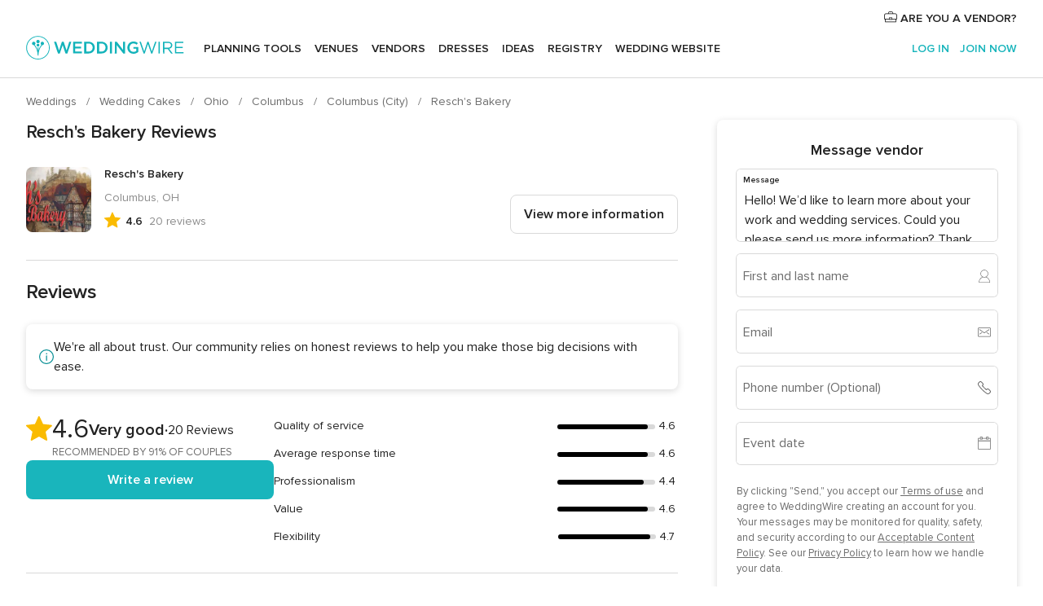

--- FILE ---
content_type: text/html; charset=UTF-8
request_url: https://www.weddingwire.com/reviews/reschs-bakery-columbus/3b1d5dabaee39d37.html
body_size: 36775
content:
<!DOCTYPE html>
<html lang="en-US" prefix="og: http://ogp.me/ns#">
<head>
<meta http-equiv="Content-Type" content="text/html; charset=utf-8">
<title>Resch's Bakery Reviews - Columbus, OH - 20 Reviews</title>
<meta name="description" content="Read the latest reviews for Resch&apos;s Bakery in Columbus, OH on WeddingWire. Browse Wedding Cake prices, photos and 20 reviews, with a rating of 4.6 out of 5.">
<meta name="keywords" content="Resch&apos;s Bakery reviews, Resch&apos;s Bakery review, reviews of Resch&apos;s Bakery, Resch&apos;s Bakery Columbus, OH">
<meta name="robots" content="all">
<meta name="distribution" content="global">
<meta name="rating" content="general">
<meta name="pbdate" content="16:38:09 27/01/2026">
<link rel="alternate" href="android-app://com.weddingwire.user/weddingwire/m.weddingwire.com/reviews/reschs-bakery-columbus/3b1d5dabaee39d37.html">
<meta name="viewport" content="width=device-width, initial-scale=1.0">
<meta name="apple-custom-itunes-app" content="app-id=316565575">
<meta name="apple-itunes-app" content="app-id=316565575, app-argument=https://app.appsflyer.com/id316565575?pid=WP-iOS-US&c=WP-US-LANDINGS&s=us">
<meta name="google-play-app" content="app-id=com.weddingwire.user">
<link rel="shortcut icon" href="https://www.weddingwire.com/mobile/assets/img/favicon/favicon.png">

<meta property="fb:app_id" content="258399401573410" />
<meta property="og:type" content="place" />
<meta property="og:image" content="https://cdn0.weddingwire.com/vendor/157363/3_2/1280/jpg/blog-image_51_363751-165636464013379.jpeg">
<meta property="og:image:secure_url" content="https://cdn0.weddingwire.com/vendor/157363/3_2/1280/jpg/blog-image_51_363751-165636464013379.jpeg">
<meta property="og:url" content="https://www.weddingwire.com/reviews/reschs-bakery-columbus/3b1d5dabaee39d37.html" />
<meta name="twitter:card" content="summary_large_image" />
<meta property="og:locale" content="en_US">
<meta property="place:street_address" content="4061 E. Livingston Ave.">
<meta property="place:locality" content="Columbus">
<meta property="place:region" content="OH">
<meta property="og:site_name" content="WeddingWire">

    <link rel="stylesheet" href="https://www.weddingwire.com/builds/desktop/css/symfnw-US248-1-20260127-002-1_www_m_/WebBundleResponsiveMarketplaceStorefrontWeddingwire.css">
        <script>
            var internalTrackingService = internalTrackingService || {
                triggerSubmit : function() {},
                triggerAbandon : function() {},
                loaded : false
            };
        </script>

            <script type="text/javascript">
      function getCookie (name) {var b = document.cookie.match('(^|;)\\s*' + name + '\\s*=\\s*([^;]+)'); return b ? unescape(b.pop()) : null}
      function overrideOneTrustGeo () {
        const otgeoCookie = getCookie('otgeo') || '';
        const regexp = /^([A-Za-z]+)(?:,([A-Za-z]+))?$/g;
        const matches = [...otgeoCookie.matchAll(regexp)][0];
        if (matches) {
          const countryCode = matches[1];
          const stateCode = matches[2];
          const geolocationResponse = {
            countryCode
          };
          if (stateCode) {
            geolocationResponse.stateCode = stateCode;
          }
          return {
            geolocationResponse
          };
        }
      }
      var OneTrust = overrideOneTrustGeo() || undefined;
    </script>
    <span class="ot-sdk-show-settings" style="display: none"></span>
    <script src="https://cdn.cookielaw.org/scripttemplates/otSDKStub.js" data-language="en-US" data-domain-script="94f48421-ccbc-4e81-af65-65ff76170a0f" data-ignore-ga='true' defer></script>
        <script>var isCountryCookiesActiveByDefault=true,CONSENT_ANALYTICS_GROUP="C0002",CONSENT_PERSONALIZATION_GROUP="C0003",CONSENT_TARGETED_ADVERTISING_GROUP="C0004",CONSENT_SOCIAL_MEDIA_GROUP="C0005",cookieConsentContent='',hideCookieConsentLayer= '', OptanonAlertBoxClosed='';hideCookieConsentLayer=getCookie('hideCookieConsentLayer');OptanonAlertBoxClosed=getCookie('OptanonAlertBoxClosed');if(hideCookieConsentLayer==="1"||Boolean(OptanonAlertBoxClosed)){cookieConsentContent=queryStringToJSON(getCookie('OptanonConsent')||'');}function getCookie(e){var o=document.cookie.match("(^|;)\\s*"+e+"\\s*=\\s*([^;]+)");return o?unescape(o.pop()):null}function queryStringToJSON(e){var o=e.split("&"),t={};return o.forEach(function(e){e=e.split("="),t[e[0]]=decodeURIComponent(e[1]||"")}),JSON.parse(JSON.stringify(t))}function isCookieGroupAllowed(e){var o=cookieConsentContent.groups;if("string"!=typeof o){if(!isCountryCookiesActiveByDefault && e===CONSENT_ANALYTICS_GROUP && getCookie('hideCookieConsentLayer')==="1"){return true}return isCountryCookiesActiveByDefault;}for(var t=o.split(","),n=0;n<t.length;n++)if(t[n].indexOf(e,0)>=0)return"1"===t[n].split(":")[1];return!1}function userHasAcceptedTheCookies(){var e=document.getElementsByTagName("body")[0],o=document.createEvent("HTMLEvents");cookieConsentContent=queryStringToJSON(getCookie("OptanonConsent")||""),!0===isCookieGroupAllowed(CONSENT_ANALYTICS_GROUP)&&(o.initEvent("analyticsCookiesHasBeenAccepted",!0,!1),e.dispatchEvent(o)),!0===isCookieGroupAllowed(CONSENT_PERSONALIZATION_GROUP)&&(o.initEvent("personalizationCookiesHasBeenAccepted",!0,!1),e.dispatchEvent(o)),!0===isCookieGroupAllowed(CONSENT_TARGETED_ADVERTISING_GROUP)&&(o.initEvent("targetedAdvertisingCookiesHasBeenAccepted",!0,!1),e.dispatchEvent(o)),!0===isCookieGroupAllowed(CONSENT_SOCIAL_MEDIA_GROUP)&&(o.initEvent("socialMediaAdvertisingCookiesHasBeenAccepted",!0,!1),e.dispatchEvent(o))}</script>
    <script>
      document.getElementsByTagName('body')[0].addEventListener('oneTrustLoaded', function () {
        if (OneTrust.GetDomainData()?.ConsentModel?.Name === 'notice only') {
          const cookiePolicyLinkSelector = document.querySelectorAll('.ot-sdk-show-settings')
          cookiePolicyLinkSelector.forEach((selector) => {
            selector.style.display = 'none'
          })
        }
      })
    </script>
        <script>
        function CMP() {
            var body = document.getElementsByTagName('body')[0];
            var event = document.createEvent('HTMLEvents');
            var callbackIAB = (tcData, success) => {
                if (success && (tcData.eventStatus === 'tcloaded' || tcData.eventStatus === 'useractioncomplete')) {
                    window.__tcfapi('removeEventListener', 2, () => {
                    }, callbackIAB);
                    if ((typeof window.Optanon !== "undefined" &&
                      !window.Optanon.GetDomainData().IsIABEnabled) ||
                      (tcData.gdprApplies &&
                        typeof window.Optanon !== "undefined" &&
                        window.Optanon.GetDomainData().IsIABEnabled &&
                        getCookie('OptanonAlertBoxClosed'))) {
                      userHasAcceptedTheCookies();
                    }
                    if (isCookieGroupAllowed(CONSENT_ANALYTICS_GROUP) !== true) {
                        event.initEvent('analyticsCookiesHasBeenDenied', true, false);
                        body.dispatchEvent(event);
                    }
                    if (isCookieGroupAllowed(CONSENT_TARGETED_ADVERTISING_GROUP) !== true) {
                        event.initEvent('targetedAdvertisingCookiesHasBeenDenied', true, false);
                        body.dispatchEvent(event);
                    }
                    if (tcData.gdprApplies && typeof window.Optanon !== "undefined" && window.Optanon.GetDomainData().IsIABEnabled) {
                        event.initEvent('IABTcDataReady', true, false);
                        body.dispatchEvent(event);
                    } else {
                        event.initEvent('nonIABCountryDataReady', true, false);
                        body.dispatchEvent(event);
                    }
                }
            }
            var cnt = 0;
            var consentSetInterval = setInterval(function () {
                cnt += 1;
                if (cnt === 600) {
                    userHasAcceptedTheCookies();
                    clearInterval(consentSetInterval);
                }
                if (typeof window.Optanon !== "undefined" && !window.Optanon.GetDomainData().IsIABEnabled) {
                    clearInterval(consentSetInterval);
                    userHasAcceptedTheCookies();
                    event.initEvent('oneTrustLoaded', true, false);
                    body.dispatchEvent(event);
                    event.initEvent('nonIABCountryDataReady', true, false);
                    body.dispatchEvent(event);
                }
                if (typeof window.__tcfapi !== "undefined") {
                    event.initEvent('oneTrustLoaded', true, false);
                    body.dispatchEvent(event);
                    clearInterval(consentSetInterval);
                    window.__tcfapi('addEventListener', 2, callbackIAB);
                }
            });
        }
                function OptanonWrapper() {
          CMP();
        }
    </script>
</head><body>
<script>
    var gtagScript = function() { var s = document.createElement("script"), el = document.getElementsByTagName("script")[0]; s.defer = true;
    s.src = "https://www.googletagmanager.com/gtag/js?id=G-2TY3D94NGM";
    el.parentNode.insertBefore(s, el);}
    window.dataLayer = window.dataLayer || [];
    const analyticsGroupOpt = isCookieGroupAllowed(CONSENT_ANALYTICS_GROUP) === true;
    const targetedAdsOpt = isCookieGroupAllowed(CONSENT_TARGETED_ADVERTISING_GROUP) === true;
    const personalizationOpt = isCookieGroupAllowed(CONSENT_PERSONALIZATION_GROUP) === true;
                                    document.getElementsByTagName('body')[0].addEventListener('targetedAdvertisingCookiesHasBeenAccepted', function () {
              gtagScript();
            });
                        if  (targetedAdsOpt || analyticsGroupOpt) {
              gtagScript();
            }
            
    function gtag(){dataLayer.push(arguments);}
    gtag('js', new Date());

    gtag('consent', 'default', {
      'analytics_storage': analyticsGroupOpt ? 'granted' : 'denied',
      'ad_storage': targetedAdsOpt ? 'granted' : 'denied',
      'ad_user_data': targetedAdsOpt ? 'granted' : 'denied',
      'ad_user_personalization': targetedAdsOpt ? 'granted' : 'denied',
      'functionality_storage': targetedAdsOpt ? 'granted' : 'denied',
      'personalization_storage': personalizationOpt ? 'granted' : 'denied',
      'security_storage': 'granted'
    });
    gtag('set', 'ads_data_redaction', !analyticsGroupOpt);
    gtag('set', 'allow_ad_personalization_signals', analyticsGroupOpt);
    gtag('set', 'allow_google_signals', analyticsGroupOpt);
    gtag('set', 'allow_interest_groups', analyticsGroupOpt);
            gtag('config', 'G-2TY3D94NGM', { groups: 'analytics', 'send_page_view': false });
    
                        gtag('config', 'AW-945252265', { groups: 'adwords' , 'restricted_data_processing': !targetedAdsOpt });
            </script>

<div id="app-apps-download-banner" class="branch-banner-placeholder branchBannerPlaceholder"></div>


    <a class="layoutSkipMain" href="#layoutMain">Skip to main content</a>
    
    <header class="layoutHeader">
        
<span class="layoutHeader__hamburger app-header-menu-toggle">
    <i class="svgIcon app-svg-async svgIcon__list-menu "   data-name="_common/list-menu" data-svg="https://cdn1.weddingwire.com/assets/svg/optimized/_common/list-menu.svg" data-svg-lazyload="1"></i></span>


<a class="layoutHeader__logoAnchor app-analytics-event-click"
   href="https://www.weddingwire.com/">
        <img src="https://www.weddingwire.com/assets/img/logos/gen_logoHeader.svg"   alt="Weddings"  width="214" height="32"   >
</a>

<nav class="layoutHeader__nav app-header-nav">
    <ul class="layoutNavMenu app-header-list">
        <li class="layoutNavMenu__header">
            <i class="svgIcon app-svg-async svgIcon__close layoutNavMenu__itemClose app-header-menu-toggle"   data-name="_common/close" data-svg="https://cdn1.weddingwire.com/assets/svg/optimized/_common/close.svg" data-svg-lazyload="1"></i>        </li>

                                <li class="layoutNavMenu__item app-header-menu-item-openSection layoutNavMenu__item--my_wedding ">
                                                                <a href="https://www.weddingwire.com/wedding-planning.html"
                   class="layoutNavMenu__anchor app-header-menu-itemAnchor app-analytics-track-event-click "
                    data-tracking-section="header" data-tracking-category="Navigation" data-tracking-category-authed="1"
                    data-tracking-dt="tools"                >
                    Planning tools                </a>
                                    <i class="svgIcon app-svg-async svgIcon__angleRightBlood layoutNavMenu__anchorArrow"   data-name="_common/angleRightBlood" data-svg="https://cdn1.weddingwire.com/assets/svg/optimized/_common/angleRightBlood.svg" data-svg-lazyload="1"></i>                    
<div class="layoutNavMenuTab app-header-menu-itemDropdown">
    <div class="layoutNavMenuTab__layout">
        <div class="layoutNavMenuTab__header">
    <i class="svgIcon app-svg-async svgIcon__angleLeftBlood layoutNavMenuTab__icon app-header-menu-item-closeSection"   data-name="_common/angleLeftBlood" data-svg="https://cdn1.weddingwire.com/assets/svg/optimized/_common/angleLeftBlood.svg" data-svg-lazyload="1"></i>    <a class="layoutNavMenuTab__title" href="https://www.weddingwire.com/wedding-planning.html">
        Planning tools    </a>
    <i class="svgIcon app-svg-async svgIcon__close layoutNavMenuTab__iconClose app-header-menu-toggle"   data-name="_common/close" data-svg="https://cdn1.weddingwire.com/assets/svg/optimized/_common/close.svg" data-svg-lazyload="1"></i></div>
<div class="layoutNavMenuTabMyWedding">
    <div class="layoutNavMenuTabMyWeddingList">
        <a class="layoutNavMenuTabMyWedding__title" href="https://www.weddingwire.com/wedding-planning.html">
            Organize with ease        </a>
        <ul class="layoutNavMenuTabMyWeddingList__content  layoutNavMenuTabMyWeddingList__contentSmall">
            <li class="layoutNavMenuTabMyWeddingList__item layoutNavMenuTabMyWeddingList__item--viewAll">
                <a href="https://www.weddingwire.com/wedding-planning.html">View all</a>
            </li>
                                            <li class="layoutNavMenuTabMyWeddingList__item "
                                    >
                    <a href="https://www.weddingwire.com/wedding-checklists.html">
                        <i class="svgIcon app-svg-async svgIcon__checklist layoutNavMenuTabMyWeddingList__itemIcon"   data-name="tools/categories/checklist" data-svg="https://cdn1.weddingwire.com/assets/svg/optimized/tools/categories/checklist.svg" data-svg-lazyload="1"></i>                        Checklist                    </a>
                </li>
                                            <li class="layoutNavMenuTabMyWeddingList__item "
                                    >
                    <a href="https://www.weddingwire.com/wedding-planning/wedding-guests-list.html">
                        <i class="svgIcon app-svg-async svgIcon__guests layoutNavMenuTabMyWeddingList__itemIcon"   data-name="tools/categories/guests" data-svg="https://cdn1.weddingwire.com/assets/svg/optimized/tools/categories/guests.svg" data-svg-lazyload="1"></i>                        Guests                    </a>
                </li>
                                            <li class="layoutNavMenuTabMyWeddingList__item "
                                    >
                    <a href="https://www.weddingwire.com/wedding-planning/wedding-seating-tables.html">
                        <i class="svgIcon app-svg-async svgIcon__tables layoutNavMenuTabMyWeddingList__itemIcon"   data-name="tools/categories/tables" data-svg="https://cdn1.weddingwire.com/assets/svg/optimized/tools/categories/tables.svg" data-svg-lazyload="1"></i>                        Seating chart                    </a>
                </li>
                                            <li class="layoutNavMenuTabMyWeddingList__item "
                                    >
                    <a href="https://www.weddingwire.com/wedding-planning/wedding-budget.html">
                        <i class="svgIcon app-svg-async svgIcon__budget layoutNavMenuTabMyWeddingList__itemIcon"   data-name="tools/categories/budget" data-svg="https://cdn1.weddingwire.com/assets/svg/optimized/tools/categories/budget.svg" data-svg-lazyload="1"></i>                        Budget                    </a>
                </li>
                                            <li class="layoutNavMenuTabMyWeddingList__item "
                                    >
                    <a href="https://www.weddingwire.com/wedding-planning/vendor-manager.html">
                        <i class="svgIcon app-svg-async svgIcon__vendors layoutNavMenuTabMyWeddingList__itemIcon"   data-name="tools/categories/vendors" data-svg="https://cdn1.weddingwire.com/assets/svg/optimized/tools/categories/vendors.svg" data-svg-lazyload="1"></i>                        Wedding Vendors                    </a>
                </li>
                                            <li class="layoutNavMenuTabMyWeddingList__item "
                                    >
                    <a href="https://www.weddingwire.com/website/index.php?actionReferrer=8">
                        <i class="svgIcon app-svg-async svgIcon__website layoutNavMenuTabMyWeddingList__itemIcon"   data-name="tools/categories/website" data-svg="https://cdn1.weddingwire.com/assets/svg/optimized/tools/categories/website.svg" data-svg-lazyload="1"></i>                        Wedding website                    </a>
                </li>
                    </ul>
    </div>
            <div class="layoutNavMenuTabMyWeddingPersonalize">
            <a class="layoutNavMenuTabMyWeddingPersonalize__title" href="https://www.weddingwire.com/wedding-planning.html">
                Personalize your wedding            </a>
            <ul class="layoutNavMenuTabMyWeddingPersonalize__content">
                                    <li class="layoutNavMenuTabMyWeddingPersonalize__item">
                        <a class="app-analytics-track-event-click"  data-tracking-category='Navigation' data-tracking-section='header' data-tracking-dt='hotelplanner'                                href="https://theknot.partners.engine.com/new-trip?utm_source=the-knot&utm_medium=channel&utm_campaign=2025-q1-the-knot-channel-groups-a018X00000bV3kuQAC&utm_term=wwtopnavigation&referral=MKT%20-%20Partner&rel=sponsored">
                            Hotel Blocks                        </a>
                    </li>
                                    <li class="layoutNavMenuTabMyWeddingPersonalize__item">
                        <a                                 href="https://go.weddingwire.com/wedding-date">
                            Date Finder                        </a>
                    </li>
                                    <li class="layoutNavMenuTabMyWeddingPersonalize__item">
                        <a                                 href="https://www.weddingwire.com/cost">
                            Cost Guide                        </a>
                    </li>
                                    <li class="layoutNavMenuTabMyWeddingPersonalize__item">
                        <a                                 href="https://go.weddingwire.com/color-palette-generator">
                            Color generator                        </a>
                    </li>
                                    <li class="layoutNavMenuTabMyWeddingPersonalize__item">
                        <a                                 href="https://www.weddingwire.com/wedding-hashtag-generator">
                            Hashtag generator                        </a>
                    </li>
                            </ul>
        </div>
        <div class="layoutNavMenuTabMyWeddingBanners">
                    
<div class="layoutNavMenuBannerBox app-header-menu-banner app-link "
     data-href="https://www.weddingwire.com/wedding-apps"
     >
    <div class="layoutNavMenuBannerBox__content">
                    <p class="layoutNavMenuBannerBox__title">Get the WeddingWire app</p>
                <span class="layoutNavMenuBannerBox__subtitle">Plan your wedding wherever and whenever you want on the WeddingWire app.</span>
    </div>
                <img data-src="https://www.weddingwire.com/assets/img/logos/square-icon.svg"  class="lazyload layoutNavMenuBannerBox__icon" alt="App icon"  width="60" height="60"  >
    </div>
                    </div>
</div>    </div>
</div>
                            </li>
                                <li class="layoutNavMenu__item app-header-menu-item-openSection layoutNavMenu__item--venues ">
                                                                <a href="https://www.weddingwire.com/wedding-venues"
                   class="layoutNavMenu__anchor app-header-menu-itemAnchor app-analytics-track-event-click "
                    data-tracking-section="header" data-tracking-category="Navigation" data-tracking-category-authed="1"
                    data-tracking-dt="venues"                >
                    Venues                </a>
                                    <i class="svgIcon app-svg-async svgIcon__angleRightBlood layoutNavMenu__anchorArrow"   data-name="_common/angleRightBlood" data-svg="https://cdn1.weddingwire.com/assets/svg/optimized/_common/angleRightBlood.svg" data-svg-lazyload="1"></i>                    
<div class="layoutNavMenuTab app-header-menu-itemDropdown">
    <div class="layoutNavMenuTab__layout">
        
<div class="layoutNavMenuTab__header">
    <i class="svgIcon app-svg-async svgIcon__angleLeftBlood layoutNavMenuTab__icon app-header-menu-item-closeSection"   data-name="_common/angleLeftBlood" data-svg="https://cdn1.weddingwire.com/assets/svg/optimized/_common/angleLeftBlood.svg" data-svg-lazyload="1"></i>    <a class="layoutNavMenuTab__title" href="https://www.weddingwire.com/wedding-venues">
        Venues    </a>
    <i class="svgIcon app-svg-async svgIcon__close layoutNavMenuTab__iconClose app-header-menu-toggle"   data-name="_common/close" data-svg="https://cdn1.weddingwire.com/assets/svg/optimized/_common/close.svg" data-svg-lazyload="1"></i></div>
<div class="layoutNavMenuTabVenues">
    <div class="layoutNavMenuTabVenues__categories">
        <div class="layoutNavMenuTabVenuesList layoutNavMenuTabVenuesListBig">
            <a class="layoutNavMenuTabVenues__title"
               href="https://www.weddingwire.com/wedding-venues">
                Find your wedding venue            </a>
            <ul class="layoutNavMenuTabVenuesList__content layoutNavMenuTabVenuesList__contentBig">
                <li class="layoutNavMenuTabVenuesList__item layoutNavMenuTabVenuesList__item--viewAll">
                    <a href="https://www.weddingwire.com/wedding-venues">View all</a>
                </li>
                                    <li class="layoutNavMenuTabVenuesList__item">
                        <a href="https://www.weddingwire.com/barn-farm-weddings">
                            Barns & Farms                        </a>
                    </li>
                                    <li class="layoutNavMenuTabVenuesList__item">
                        <a href="https://www.weddingwire.com/outdoor-weddings">
                            Outdoor                        </a>
                    </li>
                                    <li class="layoutNavMenuTabVenuesList__item">
                        <a href="https://www.weddingwire.com/garden-weddings">
                            Gardens                        </a>
                    </li>
                                    <li class="layoutNavMenuTabVenuesList__item">
                        <a href="https://www.weddingwire.com/beach-weddings">
                            Beaches                        </a>
                    </li>
                                    <li class="layoutNavMenuTabVenuesList__item">
                        <a href="https://www.weddingwire.com/rooftop-loft-weddings">
                            Rooftops & Lofts                        </a>
                    </li>
                                    <li class="layoutNavMenuTabVenuesList__item">
                        <a href="https://www.weddingwire.com/hotel-weddings">
                            Hotels                        </a>
                    </li>
                                    <li class="layoutNavMenuTabVenuesList__item">
                        <a href="https://www.weddingwire.com/waterfront-weddings">
                            Waterfronts                        </a>
                    </li>
                                    <li class="layoutNavMenuTabVenuesList__item">
                        <a href="https://www.weddingwire.com/winery-brewery-weddings">
                            Wineries & Breweries                        </a>
                    </li>
                                    <li class="layoutNavMenuTabVenuesList__item">
                        <a href="https://www.weddingwire.com/park-weddings">
                            Parks                        </a>
                    </li>
                                    <li class="layoutNavMenuTabVenuesList__item">
                        <a href="https://www.weddingwire.com/country-club-weddings">
                            Country Clubs                        </a>
                    </li>
                                    <li class="layoutNavMenuTabVenuesList__item">
                        <a href="https://www.weddingwire.com/mansion-weddings">
                            Mansions                        </a>
                    </li>
                                    <li class="layoutNavMenuTabVenuesList__item">
                        <a href="https://www.weddingwire.com/historic-venue-weddings">
                            Historic Venues                        </a>
                    </li>
                                    <li class="layoutNavMenuTabVenuesList__item">
                        <a href="https://www.weddingwire.com/boat-weddings">
                            Boats                        </a>
                    </li>
                                    <li class="layoutNavMenuTabVenuesList__item">
                        <a href="https://www.weddingwire.com/restaurant-weddings">
                            Restaurants                        </a>
                    </li>
                                    <li class="layoutNavMenuTabVenuesList__item">
                        <a href="https://www.weddingwire.com/museum-weddings">
                            Museums                        </a>
                    </li>
                                    <li class="layoutNavMenuTabVenuesList__item">
                        <a href="https://www.weddingwire.com/banquet-hall-weddings">
                            Banquet Halls                        </a>
                    </li>
                                    <li class="layoutNavMenuTabVenuesList__item">
                        <a href="https://www.weddingwire.com/church-temple-weddings">
                            Churches & Temples                        </a>
                    </li>
                                                    <li class="layoutNavMenuTabVenuesList__item layoutNavMenuTabVenuesList__item--highlight">
                        <a href="https://www.weddingwire.com/promotions/wedding-venues">
                            Deals                        </a>
                    </li>
                            </ul>
        </div>
    </div>
    
    </div>
    </div>
</div>
                            </li>
                                <li class="layoutNavMenu__item app-header-menu-item-openSection layoutNavMenu__item--vendors ">
                                                                <a href="https://www.weddingwire.com/wedding-vendors"
                   class="layoutNavMenu__anchor app-header-menu-itemAnchor app-analytics-track-event-click "
                    data-tracking-section="header" data-tracking-category="Navigation" data-tracking-category-authed="1"
                    data-tracking-dt="vendors"                >
                    Vendors                </a>
                                    <i class="svgIcon app-svg-async svgIcon__angleRightBlood layoutNavMenu__anchorArrow"   data-name="_common/angleRightBlood" data-svg="https://cdn1.weddingwire.com/assets/svg/optimized/_common/angleRightBlood.svg" data-svg-lazyload="1"></i>                    
<div class="layoutNavMenuTab app-header-menu-itemDropdown">
    <div class="layoutNavMenuTab__layout">
        
<div class="layoutNavMenuTab__header">
    <i class="svgIcon app-svg-async svgIcon__angleLeftBlood layoutNavMenuTab__icon app-header-menu-item-closeSection"   data-name="_common/angleLeftBlood" data-svg="https://cdn1.weddingwire.com/assets/svg/optimized/_common/angleLeftBlood.svg" data-svg-lazyload="1"></i>    <a class="layoutNavMenuTab__title" href="https://www.weddingwire.com/wedding-vendors">
        Vendors    </a>
    <i class="svgIcon app-svg-async svgIcon__close layoutNavMenuTab__iconClose app-header-menu-toggle"   data-name="_common/close" data-svg="https://cdn1.weddingwire.com/assets/svg/optimized/_common/close.svg" data-svg-lazyload="1"></i></div>
<div class="layoutNavMenuTabVendors">
    <div class="layoutNavMenuTabVendors__content layoutNavMenuTabVendors__contentBig">
        <div class="layoutNavMenuTabVendorsList">
            <a class="layoutNavMenuTabVendors__title" href="https://www.weddingwire.com/wedding-vendors">
                Start hiring your vendors            </a>
            <ul class="layoutNavMenuTabVendorsList__content layoutNavMenuTabVendorsList__contentBig">
                <li class="layoutNavMenuTabVendorsList__item layoutNavMenuTabVendorsList__item--viewAll">
                    <a href="https://www.weddingwire.com/wedding-vendors">View all</a>
                </li>
                                    <li class="layoutNavMenuTabVendorsList__item">
                        <i class="svgIcon app-svg-async svgIcon__categPhoto layoutNavMenuTabVendorsList__itemIcon"   data-name="vendors/categories/categPhoto" data-svg="https://cdn1.weddingwire.com/assets/svg/optimized/vendors/categories/categPhoto.svg" data-svg-lazyload="1"></i>                        <a href="https://www.weddingwire.com/wedding-photographers">
                            Photography                        </a>
                    </li>
                                    <li class="layoutNavMenuTabVendorsList__item">
                        <i class="svgIcon app-svg-async svgIcon__categDj layoutNavMenuTabVendorsList__itemIcon"   data-name="vendors/categories/categDj" data-svg="https://cdn1.weddingwire.com/assets/svg/optimized/vendors/categories/categDj.svg" data-svg-lazyload="1"></i>                        <a href="https://www.weddingwire.com/wedding-djs">
                            DJs                        </a>
                    </li>
                                    <li class="layoutNavMenuTabVendorsList__item">
                        <i class="svgIcon app-svg-async svgIcon__categBeauty layoutNavMenuTabVendorsList__itemIcon"   data-name="vendors/categories/categBeauty" data-svg="https://cdn1.weddingwire.com/assets/svg/optimized/vendors/categories/categBeauty.svg" data-svg-lazyload="1"></i>                        <a href="https://www.weddingwire.com/wedding-beauty-health">
                            Hair & Makeup                        </a>
                    </li>
                                    <li class="layoutNavMenuTabVendorsList__item">
                        <i class="svgIcon app-svg-async svgIcon__categPlanner layoutNavMenuTabVendorsList__itemIcon"   data-name="vendors/categories/categPlanner" data-svg="https://cdn1.weddingwire.com/assets/svg/optimized/vendors/categories/categPlanner.svg" data-svg-lazyload="1"></i>                        <a href="https://www.weddingwire.com/wedding-planners">
                            Wedding Planning                        </a>
                    </li>
                                    <li class="layoutNavMenuTabVendorsList__item">
                        <i class="svgIcon app-svg-async svgIcon__categCatering layoutNavMenuTabVendorsList__itemIcon"   data-name="vendors/categories/categCatering" data-svg="https://cdn1.weddingwire.com/assets/svg/optimized/vendors/categories/categCatering.svg" data-svg-lazyload="1"></i>                        <a href="https://www.weddingwire.com/wedding-caterers">
                            Catering                        </a>
                    </li>
                                    <li class="layoutNavMenuTabVendorsList__item">
                        <i class="svgIcon app-svg-async svgIcon__categFlower layoutNavMenuTabVendorsList__itemIcon"   data-name="vendors/categories/categFlower" data-svg="https://cdn1.weddingwire.com/assets/svg/optimized/vendors/categories/categFlower.svg" data-svg-lazyload="1"></i>                        <a href="https://www.weddingwire.com/wedding-florists">
                            Flowers                        </a>
                    </li>
                                    <li class="layoutNavMenuTabVendorsList__item">
                        <i class="svgIcon app-svg-async svgIcon__categVideo layoutNavMenuTabVendorsList__itemIcon"   data-name="vendors/categories/categVideo" data-svg="https://cdn1.weddingwire.com/assets/svg/optimized/vendors/categories/categVideo.svg" data-svg-lazyload="1"></i>                        <a href="https://www.weddingwire.com/wedding-videographers">
                            Videography                        </a>
                    </li>
                                    <li class="layoutNavMenuTabVendorsList__item">
                        <i class="svgIcon app-svg-async svgIcon__categOfficiant layoutNavMenuTabVendorsList__itemIcon"   data-name="vendors/categories/categOfficiant" data-svg="https://cdn1.weddingwire.com/assets/svg/optimized/vendors/categories/categOfficiant.svg" data-svg-lazyload="1"></i>                        <a href="https://www.weddingwire.com/wedding-officiants">
                            Officiants                        </a>
                    </li>
                            </ul>
        </div>
                <div class="layoutNavMenuTabVendorsListOthers">
            <p class="layoutNavMenuTabVendorsListOthers__subtitle">Complete your wedding team</p>
            <ul class="layoutNavMenuTabVendorsListOthers__container">
                                    <li class="layoutNavMenuTabVendorsListOthers__item">
                        <a href="https://www.weddingwire.com/wedding-event-rentals">
                            Event Rentals                        </a>
                    </li>
                                    <li class="layoutNavMenuTabVendorsListOthers__item">
                        <a href="https://www.weddingwire.com/photo-booths">
                            Photo Booths                        </a>
                    </li>
                                    <li class="layoutNavMenuTabVendorsListOthers__item">
                        <a href="https://www.weddingwire.com/wedding-bands">
                            Bands                        </a>
                    </li>
                                    <li class="layoutNavMenuTabVendorsListOthers__item">
                        <a href="https://www.weddingwire.com/wedding-dresses">
                            Dress & Attire                        </a>
                    </li>
                                    <li class="layoutNavMenuTabVendorsListOthers__item">
                        <a href="https://www.weddingwire.com/wedding-cakes">
                            Cakes                        </a>
                    </li>
                                    <li class="layoutNavMenuTabVendorsListOthers__item">
                        <a href="https://www.weddingwire.com/wedding-limos">
                            Transportation                        </a>
                    </li>
                                    <li class="layoutNavMenuTabVendorsListOthers__item">
                        <a href="https://www.weddingwire.com/wedding-ceremony-music">
                            Ceremony Music                        </a>
                    </li>
                                    <li class="layoutNavMenuTabVendorsListOthers__item">
                        <a href="https://www.weddingwire.com/lighting-decor">
                            Lighting & Decor                        </a>
                    </li>
                                    <li class="layoutNavMenuTabVendorsListOthers__item">
                        <a href="https://www.weddingwire.com/wedding-invitations">
                            Invitations                        </a>
                    </li>
                                    <li class="layoutNavMenuTabVendorsListOthers__item">
                        <a href="https://www.weddingwire.com/travel-agents">
                            Travel Agents                        </a>
                    </li>
                                    <li class="layoutNavMenuTabVendorsListOthers__item">
                        <a href="https://www.weddingwire.com/wedding-jewelers">
                            Jewelry                        </a>
                    </li>
                                    <li class="layoutNavMenuTabVendorsListOthers__item">
                        <a href="https://www.weddingwire.com/wedding-favors">
                            Favors & Gifts                        </a>
                    </li>
                                                    <li class="layoutNavMenuTabVendorsListOthers__deals">
                        <a href="https://www.weddingwire.com/promotions/wedding-vendors">
                            Deals                        </a>
                    </li>
                            </ul>
        </div>
    </div>
    <div class="layoutNavMenuTabVendorsBanners visible">
                    
<div class="layoutNavMenuBannerBox app-header-menu-banner app-link app-analytics-track-event-click"
     data-href="https://www.weddingwire.com/destination-wedding"
                  data-tracking-section=header_vendors                      data-tracking-category=Navigation                      data-tracking-dt=destination_weddings         >
    <div class="layoutNavMenuBannerBox__content">
                    <p class="layoutNavMenuBannerBox__title">Destination Weddings</p>
                <span class="layoutNavMenuBannerBox__subtitle">Easily plan your international wedding.</span>
    </div>
            <img class="svgIcon svgIcon__plane_destination layoutNavMenuBannerBox__icon lazyload" data-src="https://cdn1.weddingwire.com/assets/svg/original/illustration/plane_destination.svg"  alt="illustration plane destination" width="56" height="56" >    </div>
                                    
<div class="layoutNavMenuBannerBox app-header-menu-banner app-link "
     data-href="https://www.weddingwire.com/couples-choice-awards"
     >
    <div class="layoutNavMenuBannerBox__content">
                    <p class="layoutNavMenuBannerBox__title">2026 Couples' Choice Awards</p>
                <span class="layoutNavMenuBannerBox__subtitle">Check out this year’s best local pros, rated by couples like you.</span>
    </div>
            <img class="svgIcon svgIcon__cca_stars layoutNavMenuBannerBox__icon lazyload" data-src="https://cdn1.weddingwire.com/assets/svg/original/illustration/cca_stars.svg"  alt="illustration cca stars" width="56" height="56" >    </div>
            </div>
    </div>    </div>
</div>
                            </li>
                                <li class="layoutNavMenu__item app-header-menu-item-openSection layoutNavMenu__item--community ">
                                                                <a href="https://www.weddingwire.com/wedding-forums"
                   class="layoutNavMenu__anchor app-header-menu-itemAnchor app-analytics-track-event-click "
                    data-tracking-section="header" data-tracking-category="Navigation" data-tracking-category-authed="1"
                    data-tracking-dt="community"                >
                    Forums                </a>
                                    <i class="svgIcon app-svg-async svgIcon__angleRightBlood layoutNavMenu__anchorArrow"   data-name="_common/angleRightBlood" data-svg="https://cdn1.weddingwire.com/assets/svg/optimized/_common/angleRightBlood.svg" data-svg-lazyload="1"></i>                    
<div class="layoutNavMenuTab app-header-menu-itemDropdown">
    <div class="layoutNavMenuTab__layout">
        
<div class="layoutNavMenuTab__header">
    <i class="svgIcon app-svg-async svgIcon__angleLeftBlood layoutNavMenuTab__icon app-header-menu-item-closeSection"   data-name="_common/angleLeftBlood" data-svg="https://cdn1.weddingwire.com/assets/svg/optimized/_common/angleLeftBlood.svg" data-svg-lazyload="1"></i>    <a class="layoutNavMenuTab__title" href="https://www.weddingwire.com/wedding-forums">
        Forums    </a>
    <i class="svgIcon app-svg-async svgIcon__close layoutNavMenuTab__iconClose app-header-menu-toggle"   data-name="_common/close" data-svg="https://cdn1.weddingwire.com/assets/svg/optimized/_common/close.svg" data-svg-lazyload="1"></i></div>
<div class="layoutNavMenuTabCommunity">
    <div class="layoutNavMenuTabCommunityList">
        <a class="layoutNavMenuTabCommunity__title" href="https://www.weddingwire.com/wedding-forums">
            Forums        </a>
        <ul class="layoutNavMenuTabCommunityList__content layoutNavMenuTabCommunityList__contentSmall">
            <li class="layoutNavMenuTabCommunityList__item layoutNavMenuTabCommunityList__item--viewAll">
                <a href="https://www.weddingwire.com/wedding-forums">View all</a>
            </li>
                            <li class="layoutNavMenuTabCommunityList__item">
                    <a href="https://www.weddingwire.com/wedding-forums/planning">
                        Planning                    </a>
                </li>
                            <li class="layoutNavMenuTabCommunityList__item">
                    <a href="https://www.weddingwire.com/wedding-forums/beauty-and-attire">
                        Wedding Attire                    </a>
                </li>
                            <li class="layoutNavMenuTabCommunityList__item">
                    <a href="https://www.weddingwire.com/wedding-forums/honeymoon">
                        Honeymoon                    </a>
                </li>
                            <li class="layoutNavMenuTabCommunityList__item">
                    <a href="https://www.weddingwire.com/wedding-forums/community">
                        Community Conversations                    </a>
                </li>
                            <li class="layoutNavMenuTabCommunityList__item">
                    <a href="https://www.weddingwire.com/wedding-forums/wedding-reception">
                        Reception                    </a>
                </li>
                            <li class="layoutNavMenuTabCommunityList__item">
                    <a href="https://www.weddingwire.com/wedding-forums/wedding-ceremony">
                        Ceremony                    </a>
                </li>
                            <li class="layoutNavMenuTabCommunityList__item">
                    <a href="https://www.weddingwire.com/wedding-forums/newlyweds-and-parenting">
                        Married Life                    </a>
                </li>
                            <li class="layoutNavMenuTabCommunityList__item">
                    <a href="https://www.weddingwire.com/wedding-forums/family-and-relationships">
                        Family and Relationships                    </a>
                </li>
                            <li class="layoutNavMenuTabCommunityList__item">
                    <a href="https://www.weddingwire.com/wedding-forums/etiquette-and-advice">
                        Etiquette and Advice                    </a>
                </li>
                            <li class="layoutNavMenuTabCommunityList__item">
                    <a href="https://www.weddingwire.com/wedding-forums/parties-and-events">
                        Parties and Events                    </a>
                </li>
                            <li class="layoutNavMenuTabCommunityList__item">
                    <a href="https://www.weddingwire.com/wedding-forums/style-and-decor">
                        Style and Décor                    </a>
                </li>
                            <li class="layoutNavMenuTabCommunityList__item">
                    <a href="https://www.weddingwire.com/wedding-forums/weight-loss-and-health">
                        Fitness and Health                    </a>
                </li>
                            <li class="layoutNavMenuTabCommunityList__item">
                    <a href="https://www.weddingwire.com/wedding-forums/hair-and-makeup">
                        Hair and Makeup                    </a>
                </li>
                            <li class="layoutNavMenuTabCommunityList__item">
                    <a href="https://www.weddingwire.com/wedding-forums/registry">
                        Registry                    </a>
                </li>
                            <li class="layoutNavMenuTabCommunityList__item">
                    <a href="https://www.weddingwire.com/wedding-forums/local-groups">
                        Local Groups                    </a>
                </li>
                    </ul>
    </div>
    <div class="layoutNavMenuTabCommunityLast">
        <p class="layoutNavMenuTabCommunityLast__subtitle app-header-menu-community app-link"
           role="link"
           tabindex="0" data-href="https://www.weddingwire.com/wedding-forums">Stay up to date</p>
        <ul class="layoutNavMenuTabCommunityLast__list">
                            <li>
                    <a href="https://www.weddingwire.com/wedding-forums">
                        Discussions                    </a>
                </li>
                            <li>
                    <a href="https://www.weddingwire.com/wedding-forums/photos">
                        Photos                    </a>
                </li>
                            <li>
                    <a href="https://www.weddingwire.com/wedding-forums/videos">
                        Videos                    </a>
                </li>
                            <li>
                    <a href="https://www.weddingwire.com/wedding-forums/users">
                        Users                    </a>
                </li>
                                        <li>
                    <a href="https://www.weddingwire.com/wedding-forums/weddingwire-support">Account support</a>
                </li>
                    </ul>
    </div>
</div>    </div>
</div>
                            </li>
                                <li class="layoutNavMenu__item app-header-menu-item-openSection layoutNavMenu__item--dresses ">
                                                                <a href="https://www.weddingwire.com/wedding-photos/dresses"
                   class="layoutNavMenu__anchor app-header-menu-itemAnchor app-analytics-track-event-click "
                    data-tracking-section="header" data-tracking-category="Navigation" data-tracking-category-authed="1"
                    data-tracking-dt="dresses"                >
                    Dresses                </a>
                                    <i class="svgIcon app-svg-async svgIcon__angleRightBlood layoutNavMenu__anchorArrow"   data-name="_common/angleRightBlood" data-svg="https://cdn1.weddingwire.com/assets/svg/optimized/_common/angleRightBlood.svg" data-svg-lazyload="1"></i>                    
<div class="layoutNavMenuTab app-header-menu-itemDropdown">
    <div class="layoutNavMenuTab__layout">
        
<div class="layoutNavMenuTab__header">
    <i class="svgIcon app-svg-async svgIcon__angleLeftBlood layoutNavMenuTab__icon app-header-menu-item-closeSection"   data-name="_common/angleLeftBlood" data-svg="https://cdn1.weddingwire.com/assets/svg/optimized/_common/angleLeftBlood.svg" data-svg-lazyload="1"></i>    <a class="layoutNavMenuTab__title" href="https://www.weddingwire.com/wedding-photos/dresses">
        Dresses    </a>
    <i class="svgIcon app-svg-async svgIcon__close layoutNavMenuTab__iconClose app-header-menu-toggle"   data-name="_common/close" data-svg="https://cdn1.weddingwire.com/assets/svg/optimized/_common/close.svg" data-svg-lazyload="1"></i></div>
<div class="layoutNavMenuTabDresses">
    <div class="layoutNavMenuTabDressesList">
        <a class="layoutNavMenuTabDresses__title" href="https://www.weddingwire.com/wedding-photos/dresses">
            The latest in bridal fashion        </a>
        <ul class="layoutNavMenuTabDressesList__content">
            <li class="layoutNavMenuTabDressesList__item layoutNavMenuTabDressesList__item--viewAll">
                <a href="https://www.weddingwire.com/wedding-photos/dresses">View all</a>
            </li>
                            <li class="layoutNavMenuTabDressesList__item">
                    <a href="https://www.weddingwire.com/wedding-photos/dresses" class="layoutNavMenuTabDressesList__Link">
                        <i class="svgIcon app-svg-async svgIcon__bride-dress layoutNavMenuTabDressesList__itemIcon"   data-name="dresses/categories/bride-dress" data-svg="https://cdn1.weddingwire.com/assets/svg/optimized/dresses/categories/bride-dress.svg" data-svg-lazyload="1"></i>                        Bride                    </a>
                </li>
                    </ul>
    </div>
    <div class="layoutNavMenuTabDressesFeatured">
        <p class="layoutNavMenuTabDresses__subtitle">Featured designers</p>
        <div class="layoutNavMenuTabDressesFeatured__content">
                            <a href="https://www.weddingwire.com/wedding-photos/dresses/stella-york-dress">
                    <figure class="layoutNavMenuTabDressesFeaturedItem">
                            <img data-src="https://cdn0.weddingwire.com/cat/wedding-photos/dresses/stella-york/sy8189--mfvr10084686.jpg"  class="lazyload layoutNavMenuTabDressesFeaturedItem__image" alt="Stella York"  width="290" height="406"  >
                        <figcaption class="layoutNavMenuTabDressesFeaturedItem__name">Stella York</figcaption>
                    </figure>
                </a>
                            <a href="https://www.weddingwire.com/wedding-photos/dresses/le-blanc">
                    <figure class="layoutNavMenuTabDressesFeaturedItem">
                            <img data-src="https://cdn0.weddingwire.com/cat/wedding-photos/dresses/le-blanc-by-casablanca-bridal/le174--mfvr10083688.jpg"  class="lazyload layoutNavMenuTabDressesFeaturedItem__image" alt="Le Blanc by Casablanca Bridal"  width="290" height="406"  >
                        <figcaption class="layoutNavMenuTabDressesFeaturedItem__name">Le Blanc by Casablanca Bridal</figcaption>
                    </figure>
                </a>
                            <a href="https://www.weddingwire.com/wedding-photos/dresses/martina-liana-luxe">
                    <figure class="layoutNavMenuTabDressesFeaturedItem">
                            <img data-src="https://cdn0.weddingwire.com/cat/wedding-photos/dresses/martina-liana-luxe/le1457--mfvr10084676.jpg"  class="lazyload layoutNavMenuTabDressesFeaturedItem__image" alt="Martina Liana Luxe"  width="290" height="406"  >
                        <figcaption class="layoutNavMenuTabDressesFeaturedItem__name">Martina Liana Luxe</figcaption>
                    </figure>
                </a>
                            <a href="https://www.weddingwire.com/wedding-photos/dresses/essense-of-australia">
                    <figure class="layoutNavMenuTabDressesFeaturedItem">
                            <img data-src="https://cdn0.weddingwire.com/cat/wedding-photos/dresses/essense-of-australia/d4485--mfvr10083528.jpg"  class="lazyload layoutNavMenuTabDressesFeaturedItem__image" alt="Essense of Australia"  width="290" height="406"  >
                        <figcaption class="layoutNavMenuTabDressesFeaturedItem__name">Essense of Australia</figcaption>
                    </figure>
                </a>
                            <a href="https://www.weddingwire.com/wedding-photos/dresses/amar-couture-dress">
                    <figure class="layoutNavMenuTabDressesFeaturedItem">
                            <img data-src="https://cdn0.weddingwire.com/cat/wedding-photos/dresses/amare-couture/c168-valona--mfvr10027267.jpg"  class="lazyload layoutNavMenuTabDressesFeaturedItem__image" alt="Amaré Couture"  width="290" height="406"  >
                        <figcaption class="layoutNavMenuTabDressesFeaturedItem__name">Amaré Couture</figcaption>
                    </figure>
                </a>
                    </div>
    </div>
</div>
    </div>
</div>
                            </li>
                                <li class="layoutNavMenu__item app-header-menu-item-openSection layoutNavMenu__item--articles ">
                                                                <a href="https://www.weddingwire.com/wedding-ideas"
                   class="layoutNavMenu__anchor app-header-menu-itemAnchor app-analytics-track-event-click "
                    data-tracking-section="header" data-tracking-category="Navigation" data-tracking-category-authed="1"
                    data-tracking-dt="ideas"                >
                    Ideas                </a>
                                    <i class="svgIcon app-svg-async svgIcon__angleRightBlood layoutNavMenu__anchorArrow"   data-name="_common/angleRightBlood" data-svg="https://cdn1.weddingwire.com/assets/svg/optimized/_common/angleRightBlood.svg" data-svg-lazyload="1"></i>                    
<div class="layoutNavMenuTab app-header-menu-itemDropdown">
    <div class="layoutNavMenuTab__layout">
        
<div class="layoutNavMenuTab__header">
    <i class="svgIcon app-svg-async svgIcon__angleLeftBlood layoutNavMenuTab__icon app-header-menu-item-closeSection"   data-name="_common/angleLeftBlood" data-svg="https://cdn1.weddingwire.com/assets/svg/optimized/_common/angleLeftBlood.svg" data-svg-lazyload="1"></i>    <a class="layoutNavMenuTab__title" href="https://www.weddingwire.com/wedding-ideas">
        Ideas    </a>
    <i class="svgIcon app-svg-async svgIcon__close layoutNavMenuTab__iconClose app-header-menu-toggle"   data-name="_common/close" data-svg="https://cdn1.weddingwire.com/assets/svg/optimized/_common/close.svg" data-svg-lazyload="1"></i></div>
<div class="layoutNavMenuTabArticles">
    <div class="layoutNavMenuTabArticlesList">
        <a class="layoutNavMenuTabArticles__title" href="https://www.weddingwire.com/wedding-ideas">
            Get wedding inspiration        </a>
        <ul class="layoutNavMenuTabArticlesList__content">
            <li class="layoutNavMenuTabArticlesList__item layoutNavMenuTabArticlesList__item--viewAll">
                <a href="https://www.weddingwire.com/wedding-ideas">View all</a>
            </li>
                            <li class="layoutNavMenuTabArticlesList__item">
                    <a href="https://www.weddingwire.com/wedding-ideas/planning-basics--t1">
                        Planning Basics                    </a>
                </li>
                            <li class="layoutNavMenuTabArticlesList__item">
                    <a href="https://www.weddingwire.com/wedding-ideas/ceremony--t2">
                        Wedding Ceremony                    </a>
                </li>
                            <li class="layoutNavMenuTabArticlesList__item">
                    <a href="https://www.weddingwire.com/wedding-ideas/reception--t3">
                        Wedding Reception                    </a>
                </li>
                            <li class="layoutNavMenuTabArticlesList__item">
                    <a href="https://www.weddingwire.com/wedding-ideas/services--t4">
                        Wedding Services                    </a>
                </li>
                            <li class="layoutNavMenuTabArticlesList__item">
                    <a href="https://www.weddingwire.com/wedding-ideas/fashion--t6">
                        Wedding Fashion                    </a>
                </li>
                            <li class="layoutNavMenuTabArticlesList__item">
                    <a href="https://www.weddingwire.com/wedding-ideas/health-beauty--t5">
                        Hair & Makeup                    </a>
                </li>
                            <li class="layoutNavMenuTabArticlesList__item">
                    <a href="https://www.weddingwire.com/wedding-ideas/destination-weddings--t8">
                        Destination Weddings                    </a>
                </li>
                            <li class="layoutNavMenuTabArticlesList__item">
                    <a href="https://www.weddingwire.com/wedding-ideas/married-life--t11">
                        Married Life                    </a>
                </li>
                            <li class="layoutNavMenuTabArticlesList__item">
                    <a href="https://www.weddingwire.com/wedding-ideas/events-parties--t10">
                        Events & Parties                    </a>
                </li>
                            <li class="layoutNavMenuTabArticlesList__item">
                    <a href="https://www.weddingwire.com/wedding-ideas/family-friends--t9">
                        Family & Friends                    </a>
                </li>
                    </ul>
    </div>
    <div class="layoutNavMenuTabArticlesBanners">
                    
<div class="layoutNavMenuTabArticlesBannersItem app-header-menu-banner app-link"
     data-href="https://www.weddingwire.com/wedding-photos/real-weddings">
    <figure class="layoutNavMenuTabArticlesBannersItem__figure">
            <img data-src="https://www.weddingwire.com/assets/img/components/header/tabs/realweddings_banner.jpg" data-srcset="https://www.weddingwire.com/assets/img/components/header/tabs/realweddings_banner@2x.jpg 2x" class="lazyload layoutNavMenuTabArticlesBannersItem__image" alt="Real Weddings"  width="304" height="90"  >
        <figcaption class="layoutNavMenuTabArticlesBannersItem__content">
            <a href="https://www.weddingwire.com/wedding-photos/real-weddings"
               title="Real Weddings"
               class="layoutNavMenuTabArticlesBannersItem__title">Real Weddings</a>
            <p class="layoutNavMenuTabArticlesBannersItem__description">
                Find wedding inspiration that fits your style with photos from real couples            </p>
        </figcaption>
    </figure>
</div>
                            
<div class="layoutNavMenuTabArticlesBannersItem app-header-menu-banner app-link"
     data-href="https://www.weddingwire.com/honeymoons">
    <figure class="layoutNavMenuTabArticlesBannersItem__figure">
            <img data-src="https://www.weddingwire.com/assets/img/components/header/tabs/honeymoons_banner.jpg" data-srcset="https://www.weddingwire.com/assets/img/components/header/tabs/honeymoons_banner@2x.jpg 2x" class="lazyload layoutNavMenuTabArticlesBannersItem__image" alt="Honeymoons"  width="304" height="90"  >
        <figcaption class="layoutNavMenuTabArticlesBannersItem__content">
            <a href="https://www.weddingwire.com/honeymoons"
               title="Honeymoons"
               class="layoutNavMenuTabArticlesBannersItem__title">Honeymoons</a>
            <p class="layoutNavMenuTabArticlesBannersItem__description">
                Sit back and relax with travel info + exclusive deals for the hottest honeymoon destinations            </p>
        </figcaption>
    </figure>
</div>
            </div>
</div>    </div>
</div>
                            </li>
                                <li class="layoutNavMenu__item app-header-menu-item-openSection layoutNavMenu__item--registry ">
                                                                <a href="https://www.weddingwire.com/wedding-registry"
                   class="layoutNavMenu__anchor app-header-menu-itemAnchor app-analytics-track-event-click "
                    data-tracking-section="header" data-tracking-category="Navigation" data-tracking-category-authed="1"
                    data-tracking-dt="registry"                >
                    Registry                </a>
                                    <i class="svgIcon app-svg-async svgIcon__angleRightBlood layoutNavMenu__anchorArrow"   data-name="_common/angleRightBlood" data-svg="https://cdn1.weddingwire.com/assets/svg/optimized/_common/angleRightBlood.svg" data-svg-lazyload="1"></i>                    
<div class="layoutNavMenuTab app-header-menu-itemDropdown">
    <div class="layoutNavMenuTab__layout">
        <div class="layoutNavMenuTab__header">
    <i class="svgIcon app-svg-async svgIcon__angleLeftBlood layoutNavMenuTab__icon app-header-menu-item-closeSection"   data-name="_common/angleLeftBlood" data-svg="https://cdn1.weddingwire.com/assets/svg/optimized/_common/angleLeftBlood.svg" data-svg-lazyload="1"></i>    <a class="layoutNavMenuTab__title" href="https://www.weddingwire.com/wedding-registry">Registry</a>
    <i class="svgIcon app-svg-async svgIcon__close layoutNavMenuTab__iconClose app-header-menu-toggle"   data-name="_common/close" data-svg="https://cdn1.weddingwire.com/assets/svg/optimized/_common/close.svg" data-svg-lazyload="1"></i></div>
<div class="layoutNavMenuTabRegistry">
    <div class="layoutNavMenuTabRegistryList">
        <span class="layoutNavMenuTabRegistry__title">
            Create your all-in-one registry        </span>
        <ul class="layoutNavMenuTabRegistryList__content">
                            <li class="layoutNavMenuTabRegistryList__item">
                    <a href="https://www.weddingwire.com/wedding-registry">
                        Start Your Registry                    </a>
                </li>
                            <li class="layoutNavMenuTabRegistryList__item">
                    <a href="https://www.weddingwire.com/wedding-registry/retail-registries">
                        Registry Retailers                    </a>
                </li>
                            <li class="layoutNavMenuTabRegistryList__item">
                    <a href="https://www.weddingwire.com/wedding-ideas/registry--t17">
                        Registry Ideas                    </a>
                </li>
                    </ul>
        <a class="layoutNavMenuTabRegistryList__link" href="https://www.weddingwire.us">Find a couple's WeddingWire Registry</a>
    </div>
    <div class="layoutNavMenuTabRegistryVendors">
        <span class="layoutNavMenuTabRegistryVendors__title">
            Featured registry brands        </span>
        <ul class="layoutNavMenuTabRegistryVendors__list">
                            <li class="layoutNavMenuTabRegistryVendors__item">
                    <a href="https://www.weddingwire.com/wedding-registry/retail-registries">
                            <img data-src="https://cdn1.weddingwire.com/assets/img/en_US/dropdown/registry-amazon.png"  class="lazyload " alt="Amazon"  width="240" height="120"  >
                        <span class="layoutNavMenuTabRegistryVendors__text">
                            Amazon                        </span>
                    </a>
                </li>
                            <li class="layoutNavMenuTabRegistryVendors__item">
                    <a href="https://www.weddingwire.com/wedding-registry/retail-registries">
                            <img data-src="https://cdn1.weddingwire.com/assets/img/en_US/dropdown/registry-crate-barrel.png"  class="lazyload " alt="Crate &amp; Barrel"  width="240" height="120"  >
                        <span class="layoutNavMenuTabRegistryVendors__text">
                            Crate & Barrel                        </span>
                    </a>
                </li>
                            <li class="layoutNavMenuTabRegistryVendors__item">
                    <a href="https://www.weddingwire.com/wedding-registry/retail-registries">
                            <img data-src="https://cdn1.weddingwire.com/assets/img/en_US/dropdown/registry-target.png"  class="lazyload " alt="Target"  width="240" height="120"  >
                        <span class="layoutNavMenuTabRegistryVendors__text">
                            Target                        </span>
                    </a>
                </li>
                            <li class="layoutNavMenuTabRegistryVendors__item">
                    <a href="https://www.weddingwire.com/wedding-registry/retail-registries">
                            <img data-src="https://cdn1.weddingwire.com/assets/img/en_US/dropdown/registry-travelers-joy.png"  class="lazyload " alt="Traveler&apos;s Joy"  width="240" height="120"  >
                        <span class="layoutNavMenuTabRegistryVendors__text">
                            Traveler's Joy                        </span>
                    </a>
                </li>
                    </ul>
        <a class="layoutNavMenuTabRegistryVendors__link" href="https://www.weddingwire.com/wedding-registry/retail-registries">See all registry brands</a>
    </div>
</div>
    </div>
</div>
                            </li>
                                <li class="layoutNavMenu__item app-header-menu-item-openSection layoutNavMenu__item--websites ">
                                                                <a href="https://www.weddingwire.com/wedding-websites.html"
                   class="layoutNavMenu__anchor app-header-menu-itemAnchor app-analytics-track-event-click "
                    data-tracking-section="header" data-tracking-category="Navigation" data-tracking-category-authed="1"
                    data-tracking-dt="wedding_websites"                >
                    <span>Wedding&nbsp;</span>Website                </a>
                                    <i class="svgIcon app-svg-async svgIcon__angleRightBlood layoutNavMenu__anchorArrow"   data-name="_common/angleRightBlood" data-svg="https://cdn1.weddingwire.com/assets/svg/optimized/_common/angleRightBlood.svg" data-svg-lazyload="1"></i>                    
<div class="layoutNavMenuTab app-header-menu-itemDropdown">
    <div class="layoutNavMenuTab__layout">
        
<div class="layoutNavMenuTab__header">
    <i class="svgIcon app-svg-async svgIcon__angleLeftBlood layoutNavMenuTab__icon app-header-menu-item-closeSection"   data-name="_common/angleLeftBlood" data-svg="https://cdn1.weddingwire.com/assets/svg/optimized/_common/angleLeftBlood.svg" data-svg-lazyload="1"></i>    <a class="layoutNavMenuTab__title" href="https://www.weddingwire.com/wedding-websites.html">
        Your wedding website    </a>
    <i class="svgIcon app-svg-async svgIcon__close layoutNavMenuTab__iconClose app-header-menu-toggle"   data-name="_common/close" data-svg="https://cdn1.weddingwire.com/assets/svg/optimized/_common/close.svg" data-svg-lazyload="1"></i></div>
<div class="layoutNavMenuTabWebsites">
    <div class="layoutNavMenuTabWebsitesList">
                    <a class="layoutNavMenuTabWebsites__title app-ua-track-event"
                 data-track-c='Navigation' data-track-a='a-click' data-track-l='d-mobile+s-header_wws+o-wedding-registry_searcher+dt-wizard' data-track-v='0' data-track-ni='0'                href="https://www.weddingwire.com/tools/website-wizard?actionReferrer=11">
                Set up your website in minutes            </a>
        
        <ul class="layoutNavMenuTabWebsitesList__content">
                            <li class="layoutNavMenuTabWebsitesList__item">
                    <a class="layoutNavMenuTabWebsitesList__Link" href="https://www.weddingwire.com/tools/website-wizard?actionReferrer=3">
                        Create your wedding website                    </a>
                </li>
                            <li class="layoutNavMenuTabWebsitesList__item">
                    <a class="layoutNavMenuTabWebsitesList__Link" href="https://www.weddingwire.us/">
                        Find a couple's WeddingWire website                    </a>
                </li>
                    </ul>
    </div>
    <div class="layoutNavMenuTabWebsiteFeatured">
                    <a class="layoutNavMenuTabWebsiteFeatured__subtitle app-ua-track-event"
                data-track-c='Navigation' data-track-a='a-click' data-track-l='d-mobile+s-header_wws+o-wedding-registry_searcher+dt-wizard' data-track-v='0' data-track-ni='0'                href="https://www.weddingwire.com/tools/website-wizard?actionReferrer=12">
                Choose your design            </a>
        

        <div class="layoutNavMenuTabWebsiteFeatured__wrapperCards">
                            <a class="layoutNavMenuTabWebsiteFeatured__anchorCard app-ua-track-event"
                     data-track-c='Navigation' data-track-a='a-click' data-track-l='d-mobile+s-header_wws+o-wedding-registry_searcher+dt-website_choose_design_1' data-track-v='0' data-track-ni='0'                    href="https://www.weddingwire.com/tools/website-wizard?templateId=437&layoutId=1&actionReferrer=5">
                    
    <div class=" layoutNavMenuTabWebsiteFeatured__card layoutNavMenuTabWebsiteFeatured__card--smallCard "
                 data-id="437"
         data-page=""
         data-option="setTemplate"
         data-id-layout="1"
         data-custom-layout=""
         data-css-class="all_designs/dynamicOverlay.min.css"
         data-family="dynamic"
         data-premium="0">
                    <img data-src="https://cdn0.weddingwire.com/website/fotos/templates/437_thumb_mobile_sm@2x.jpg?v=e9527a4885f027b7b32db4ee1da7dc26" data-srcset="https://cdn0.weddingwire.com/website/fotos/templates/437_thumb_mobile_sm@2x.jpg?v=e9527a4885f027b7b32db4ee1da7dc26 1x, https://cdn0.weddingwire.com/website/fotos/templates/437_thumb_mobile_sm@2x.jpg?v=e9527a4885f027b7b32db4ee1da7dc26 2x" class="lazyload layoutNavMenuTabWebsiteFeatured__thumb layoutNavMenuTabWebsiteFeatured__thumbMobile" alt=""  width="150" height="325"  >
    <img data-src="https://cdn0.weddingwire.com/website/fotos/templates/437_thumb_md.jpg?v=e9527a4885f027b7b32db4ee1da7dc26" data-srcset="https://cdn0.weddingwire.com/website/fotos/templates/437_thumb_md.jpg?v=e9527a4885f027b7b32db4ee1da7dc26 1x, https://cdn0.weddingwire.com/website/fotos/templates/437_thumb_md@2x.jpg?v=e9527a4885f027b7b32db4ee1da7dc26 2x" class="lazyload layoutNavMenuTabWebsiteFeatured__thumb layoutNavMenuTabWebsiteFeatured__thumb--smallImageVertical" alt=""  width="560" height="704"  >
    </div>
    <div class="layoutNavMenuTabWebsiteFeatured__title">
        Elegantly Initialed    </div>

                </a>
                            <a class="layoutNavMenuTabWebsiteFeatured__anchorCard app-ua-track-event"
                     data-track-c='Navigation' data-track-a='a-click' data-track-l='d-mobile+s-header_wws+o-wedding-registry_searcher+dt-website_choose_design_2' data-track-v='0' data-track-ni='0'                    href="https://www.weddingwire.com/tools/website-wizard?templateId=281&layoutId=2&actionReferrer=5">
                    
    <div class=" layoutNavMenuTabWebsiteFeatured__card layoutNavMenuTabWebsiteFeatured__card--smallCard "
                 data-id="281"
         data-page=""
         data-option="setTemplate"
         data-id-layout="2"
         data-custom-layout=""
         data-css-class="all_designs/dynamicOverlay.min.css"
         data-family="dynamic"
         data-premium="0">
                    <img data-src="https://cdn0.weddingwire.com/website/fotos/templates/281_thumb_mobile_split_layout_sm@2x.jpg?v=e9527a4885f027b7b32db4ee1da7dc26" data-srcset="https://cdn0.weddingwire.com/website/fotos/templates/281_thumb_mobile_split_layout_sm@2x.jpg?v=e9527a4885f027b7b32db4ee1da7dc26 1x, https://cdn0.weddingwire.com/website/fotos/templates/281_thumb_mobile_split_layout_sm@2x.jpg?v=e9527a4885f027b7b32db4ee1da7dc26 2x" class="lazyload layoutNavMenuTabWebsiteFeatured__thumb layoutNavMenuTabWebsiteFeatured__thumbMobile" alt=""  width="150" height="325"  >
    <img data-src="https://cdn0.weddingwire.com/website/fotos/templates/281_thumb_split_layout_md.jpg?v=e9527a4885f027b7b32db4ee1da7dc26" data-srcset="https://cdn0.weddingwire.com/website/fotos/templates/281_thumb_split_layout_md.jpg?v=e9527a4885f027b7b32db4ee1da7dc26 1x, https://cdn0.weddingwire.com/website/fotos/templates/281_thumb_split_layout_md@2x.jpg?v=e9527a4885f027b7b32db4ee1da7dc26 2x" class="lazyload layoutNavMenuTabWebsiteFeatured__thumb layoutNavMenuTabWebsiteFeatured__thumb--smallImageSplit" alt=""  width="560" height="398"  >
    </div>
    <div class="layoutNavMenuTabWebsiteFeatured__title">
        Confetti Glamour    </div>

                </a>
                            <a class="layoutNavMenuTabWebsiteFeatured__anchorCard app-ua-track-event"
                     data-track-c='Navigation' data-track-a='a-click' data-track-l='d-mobile+s-header_wws+o-wedding-registry_searcher+dt-website_choose_design_3' data-track-v='0' data-track-ni='0'                    href="https://www.weddingwire.com/tools/website-wizard?templateId=247&layoutId=1&actionReferrer=5">
                    
    <div class=" layoutNavMenuTabWebsiteFeatured__card layoutNavMenuTabWebsiteFeatured__card--smallCard "
                 data-id="247"
         data-page=""
         data-option="setTemplate"
         data-id-layout="1"
         data-custom-layout=""
         data-css-class="all_designs/eucalyptus/default.min.css"
         data-family="decoration"
         data-premium="0">
                    <img data-src="https://cdn1.weddingwire.com/assets/img/wedsites/thumb_mobile/en/eucalyptus_sm@2x.jpg" data-srcset="https://cdn1.weddingwire.com/assets/img/wedsites/thumb_mobile/en/eucalyptus_sm@2x.jpg 1x, https://cdn1.weddingwire.com/assets/img/wedsites/thumb_mobile/en/eucalyptus_sm@2x.jpg 2x" class="lazyload layoutNavMenuTabWebsiteFeatured__thumb layoutNavMenuTabWebsiteFeatured__thumbMobile" alt=""  width="150" height="325"  >
    <img data-src="https://cdn1.weddingwire.com/assets/img/wedsites/thumb/en/eucalyptus_md.jpg" data-srcset="https://cdn1.weddingwire.com/assets/img/wedsites/thumb/en/eucalyptus_md.jpg 1x, https://cdn1.weddingwire.com/assets/img/wedsites/thumb/en/eucalyptus_md@2x.jpg 2x" class="lazyload layoutNavMenuTabWebsiteFeatured__thumb layoutNavMenuTabWebsiteFeatured__thumb--smallImageVertical" alt=""  width="560" height="704"  >
    </div>
    <div class="layoutNavMenuTabWebsiteFeatured__title">
        Eucalyptus    </div>

                </a>
                            <a class="layoutNavMenuTabWebsiteFeatured__anchorCard app-ua-track-event"
                     data-track-c='Navigation' data-track-a='a-click' data-track-l='d-mobile+s-header_wws+o-wedding-registry_searcher+dt-website_choose_design_4' data-track-v='0' data-track-ni='0'                    href="https://www.weddingwire.com/tools/website-wizard?templateId=393&layoutId=1&actionReferrer=5">
                    
    <div class=" layoutNavMenuTabWebsiteFeatured__card layoutNavMenuTabWebsiteFeatured__card--smallCard "
                 data-id="393"
         data-page=""
         data-option="setTemplate"
         data-id-layout="1"
         data-custom-layout=""
         data-css-class="all_designs/dynamicBlock.min.css"
         data-family="dynamic"
         data-premium="0">
                    <img data-src="https://cdn0.weddingwire.com/website/fotos/templates/393_thumb_mobile_sm@2x.jpg?v=e9527a4885f027b7b32db4ee1da7dc26" data-srcset="https://cdn0.weddingwire.com/website/fotos/templates/393_thumb_mobile_sm@2x.jpg?v=e9527a4885f027b7b32db4ee1da7dc26 1x, https://cdn0.weddingwire.com/website/fotos/templates/393_thumb_mobile_sm@2x.jpg?v=e9527a4885f027b7b32db4ee1da7dc26 2x" class="lazyload layoutNavMenuTabWebsiteFeatured__thumb layoutNavMenuTabWebsiteFeatured__thumbMobile" alt=""  width="150" height="325"  >
    <img data-src="https://cdn0.weddingwire.com/website/fotos/templates/393_thumb_md.jpg?v=e9527a4885f027b7b32db4ee1da7dc26" data-srcset="https://cdn0.weddingwire.com/website/fotos/templates/393_thumb_md.jpg?v=e9527a4885f027b7b32db4ee1da7dc26 1x, https://cdn0.weddingwire.com/website/fotos/templates/393_thumb_md@2x.jpg?v=e9527a4885f027b7b32db4ee1da7dc26 2x" class="lazyload layoutNavMenuTabWebsiteFeatured__thumb layoutNavMenuTabWebsiteFeatured__thumb--smallImageVertical" alt=""  width="560" height="704"  >
    </div>
    <div class="layoutNavMenuTabWebsiteFeatured__title">
        Leafy Floral    </div>

                </a>
                    </div>
        <a class="layoutNavMenuTabWebsiteFeatured__seeMoreWebsites app-ua-track-event"
             data-track-c='Navigation' data-track-a='a-click' data-track-l='d-mobile+s-header_wws+o-wedding-registry_searcher+dt-website_wizard_all_designs' data-track-v='0' data-track-ni='0'            href="https://www.weddingwire.com/tools/website-wizard?actionReferrer=6">
            See all website designs        </a>
    </div>
</div>
    </div>
</div>
                            </li>
                                    <li class="layoutNavMenu__itemFooter layoutNavMenu__itemFooter--colored  layoutNavMenu__itemFooter--bordered">
    <a class="layoutNavMenu__anchorFooter" href="https://www.weddingwire.com/app-download.php">
        WeddingWire Planning App    </a>
</li>                    <li class="layoutNavMenu__itemFooter layoutNavMenu__itemFooter--colored ">
    <a class="layoutNavMenu__anchorFooter" href="https://www.weddingwire.com/guests/app">
        WeddingWire Guest App    </a>
</li>                            <li class="layoutNavMenu__itemFooter layoutNavMenu__itemFooter--bordered">
            <a class="layoutNavMenu__anchorFooter" href="https://wedding-wire.zendesk.com" rel="nofollow">
            Help        </a>
    </li>
                    <li class="layoutNavMenu__itemFooter">
            <a class="layoutNavMenu__anchorFooter" href="https://www.weddingwire.com/corp/legal/privacy-policy" rel="nofollow">
            Privacy Policy        </a>
    </li>
                    <li class="layoutNavMenu__itemFooter">
            <a class="layoutNavMenu__anchorFooter" href="https://www.weddingwire.com/corp/legal/terms-of-use" rel="nofollow">
            Terms of use        </a>
    </li>
                    <li class="layoutNavMenu__itemFooter">
            <span class="layoutNavMenu__anchorFooter app-header-corporate-link app-link" data-href="https://www.weddingwire.com/privacy/noSaleForm">
            Do not sell my info        </span>
    </li>
                    <li class="layoutNavMenu__itemFooter">
            <a class="layoutNavMenu__anchorFooter" href="https://www.weddingwire.com/vendors/login">
            Are you a vendor?        </a>
    </li>
                    <li class="layoutNavMenu__itemFooter">
            <a class="layoutNavMenu__anchorFooter" href="https://www.weddingwire.us">
            Find a couple’s wedding website        </a>
    </li>
                                        <li class="layoutNavMenu__itemFooter layoutNavMenu__itemFooter--bordered">
            <a class="layoutNavMenu__anchorFooter" href="https://www.weddingwire.com/vendors/access" rel="nofollow">
                Log in            </a>
        </li>
    </ul>
</nav>
<div class="layoutHeader__overlay app-header-menu-toggle app-header-menu-overlay"></div>
        
<div class="layoutHeader__authArea app-header-auth-area">
    
    <a href="https://www.weddingwire.com/users-login.php" class="layoutHeader__authNoLoggedAreaMobile" title="User login">
        <i class="svgIcon app-svg-async svgIcon__user "   data-name="_common/user" data-svg="https://cdn1.weddingwire.com/assets/svg/optimized/_common/user.svg" data-svg-lazyload="1"></i>    </a>
    <div class="layoutHeader__authNoLoggedArea app-header-auth-area">
        
<a class="layoutHeader__vendorAuth"
   rel="nofollow"
   href="https://www.weddingpro.com/">
    <i class="svgIcon app-svg-async svgIcon__briefcase layoutHeader__vendorAuthIcon"   data-name="vendors/briefcase" data-svg="https://cdn1.weddingwire.com/assets/svg/optimized/vendors/briefcase.svg" data-svg-lazyload="1"></i>    ARE YOU A VENDOR?</a>
        <ul class="layoutNavMenuAuth">
    <li class="layoutNavMenuAuth__item">
        <a href="https://www.weddingwire.com/users-login.php"
           class="layoutNavMenuAuth__anchor">Log in</a>
    </li>
    <li class="layoutNavMenuAuth__item">
        <a href="https://www.weddingwire.com/users-signup.php"
           class="layoutNavMenuAuth__anchor">Join now</a>
    </li>
</ul>    </div>
</div>
    </header>

<main id="layoutMain" class="layoutMain">
    


<nav class="breadcrumb app-breadcrumb   ">
    <ul class="breadcrumb__list">
                    <li>
                                    <a  href="https://www.weddingwire.com/">
                        Weddings                    </a>
                            </li>
                    <li>
                                    <a  href="https://www.weddingwire.com/wedding-cakes">
                        Wedding Cakes                    </a>
                            </li>
                    <li>
                                    <a  href="https://www.weddingwire.com/c/oh-ohio/wedding-cakes/2-sca.html">
                        Ohio                    </a>
                            </li>
                    <li>
                                    <a  href="https://www.weddingwire.com/c/oh-ohio/columbus-zanesville/wedding-cakes/535-2-rca.html">
                        Columbus                    </a>
                            </li>
                    <li>
                                    <a  href="https://www.weddingwire.com/c/oh-ohio/columbus/wedding-cakes/2-vendors.html">
                        Columbus (City)                    </a>
                            </li>
                    <li>
                                    <a  href="https://www.weddingwire.com/biz/reschs-bakery-columbus/3b1d5dabaee39d37.html">
                        Resch's Bakery                    </a>
                            </li>
        
            </ul>
</nav>

<article class="storefrontSubpage">
    <div class="app-features-container hidden"
              data-is-storefront="1"
              data-multi-category-vendor-recommended=""
              data-is-data-collector-enabled="0"
              data-is-vendor-view-enabled="0"
              data-is-lead-form-validation-enabled="0"
     ></div>

    <header class="storefrontHeadingSubpage">
    <h1 class="storefrontHeadingSubpage__title storefrontHeadingSubpage__title--primary">Resch's Bakery Reviews</h1>
    <picture class="storefrontHeadingSubpage__image"     data-image-name="imageFileName_blog-image_51_363751-165636464013379.jpeg">
    <source
        type="image/webp"
        srcset="https://cdn0.weddingwire.com/vendor/157363/3_2/320/jpg/blog-image_51_363751-165636464013379.webp 320w" sizes="80px">
    <img
                srcset="https://cdn0.weddingwire.com/vendor/157363/3_2/320/jpg/blog-image_51_363751-165636464013379.jpeg 320w"
        src="https://cdn0.weddingwire.com/vendor/157363/3_2/320/jpg/blog-image_51_363751-165636464013379.jpeg"
        sizes="80px"
        alt="Resch's Bakery"
        width="640"        height="427"                >
</picture>
    <div class="storefrontHeadingSubpage__info">
        <p class="storefrontHeadingSubpage__vendorName">Resch's Bakery</p>
        <span class="storefrontHeadingSubpage__locationName">
                            Columbus, OH                    </span>

                    <a class="storefrontHeadingSubpage__reviews app-heading-quick-link" href="https://www.weddingwire.com/biz/reschs-bakery-columbus/3b1d5dabaee39d37.html#reviews">
                <i class="svgIcon app-svg-async svgIcon__star storefrontHeadingSubpage__reviewsIcon"   data-name="_common/star" data-svg="https://cdn1.weddingwire.com/assets/svg/optimized/_common/star.svg" data-svg-lazyload="1"></i>                <div class="srOnly">4.6 out of 5 rating, 20 reviews</div>
                <span aria-hidden="true">
                    <strong>4.6</strong>&nbsp;
                    <span class="storefrontHeadingSubpage__reviewsValue">20 reviews</span>
                </span>
            </a>
        
            </div>
    <a class="button button--tertiary storefrontHeadingSubpage__action" href="https://www.weddingwire.com/biz/reschs-bakery-columbus/3b1d5dabaee39d37.html">View more information</a>
</header>

    <div class="storefrontContent">
        <section class="storefrontReviews storefrontReviewsSubpage app-storefront-reviews-subpage">
            <h2 class="storefrontReviews__title">Reviews</h2>
                            
<div class="storefrontVerifiedReview app-verified-review-box">
    <i class="svgIcon app-svg-async svgIcon__info storefrontVerifiedReview__icon"   data-name="vendors/info" data-svg="https://cdn1.weddingwire.com/assets/svg/optimized/vendors/info.svg" data-svg-lazyload="1"></i>    We're all about trust. Our community relies on honest reviews to help you make those big decisions with ease.</div>

            
                            <div class="storefrontReviewsSummaryCTA storefrontReviewsSummaryCTA--subpage">
    <div class="storefrontReviewsSummaryCTA__wrapper">
        <div class="storefrontReviewsSummaryCTA__content">
            <div class="storefrontReviewsSummaryCTA__rating" aria-hidden="true">
                <div class="storefrontReviewsSummaryCTA__ratingStar">
                    <i class="svgIcon app-svg-async svgIcon__star "   data-name="_common/star" data-svg="https://cdn1.weddingwire.com/assets/svg/optimized/_common/star.svg" data-svg-lazyload="1"></i>                    <span class="srOnly">4.6 out of 5 rating</span>
                </div>
                <div class="storefrontReviewsSummaryCTA__ratingText">
                    <div class="storefrontReviewsSummaryCTA__ratingHeading">
                        <div class="storefrontReviewsSummaryCTA__ratingValue">4.6</div>
                        <div class="storefrontReviewsSummaryCTA__ratingScoreLabel">Very good</div>
                        <div class="storefrontReviewsSummaryCTA__ratingReviewCounter">
                            20 reviews                        </div>
                    </div>
                    <div class="storefrontReviewsSummaryCTA__ratingRecommend">
                        Recommended by 91% of couples                    </div>
                </div>
            </div>
                            <div class="storefrontReviewsSummaryCTA__button">
                                            <a class="app-storefront-add-review-cta button button--primary storefrontReviewsHeader__button"
   rel="nofollow"
   href="https://www.weddingwire.com/shared/rate/new?vid=3b1d5dabaee39d37&formEntryPoint=2">
    Write a review</a>
                                    </div>
                    </div>
                    <div class="storefrontReviewsSummaryCTA__services">
                    <ul class="storefrontReviewsAverage__rating ">
        <li>
            Quality of service                <div class="srOnly">
        4.6 out of 5 rating    </div>
<div class="ratingSingleLine ratingSingleLine--black" aria-hidden="true">
    <div class="ratingSingleLine__picture">
        <span class="ratingSingleLine__progress" style="width:92%"></span>
        <span class="ratingSingleLine__progress ratingSingleLine__progress--complete"></span>
    </div>
            <span class="ratingSingleLine__count storefrontReviewsSummary__ratingCount">
            4.6        </span>
    </div>
        </li>
        <li>
            Average response time                <div class="srOnly">
        4.6 out of 5 rating    </div>
<div class="ratingSingleLine ratingSingleLine--black" aria-hidden="true">
    <div class="ratingSingleLine__picture">
        <span class="ratingSingleLine__progress" style="width:92%"></span>
        <span class="ratingSingleLine__progress ratingSingleLine__progress--complete"></span>
    </div>
            <span class="ratingSingleLine__count storefrontReviewsSummary__ratingCount">
            4.6        </span>
    </div>
        </li>
        <li>
            Professionalism                <div class="srOnly">
        4.4 out of 5 rating    </div>
<div class="ratingSingleLine ratingSingleLine--black" aria-hidden="true">
    <div class="ratingSingleLine__picture">
        <span class="ratingSingleLine__progress" style="width:88%"></span>
        <span class="ratingSingleLine__progress ratingSingleLine__progress--complete"></span>
    </div>
            <span class="ratingSingleLine__count storefrontReviewsSummary__ratingCount">
            4.4        </span>
    </div>
        </li>
        <li>
            Value                <div class="srOnly">
        4.6 out of 5 rating    </div>
<div class="ratingSingleLine ratingSingleLine--black" aria-hidden="true">
    <div class="ratingSingleLine__picture">
        <span class="ratingSingleLine__progress" style="width:92%"></span>
        <span class="ratingSingleLine__progress ratingSingleLine__progress--complete"></span>
    </div>
            <span class="ratingSingleLine__count storefrontReviewsSummary__ratingCount">
            4.6        </span>
    </div>
        </li>
        <li>
            Flexibility                <div class="srOnly">
        4.7 out of 5 rating    </div>
<div class="ratingSingleLine ratingSingleLine--black" aria-hidden="true">
    <div class="ratingSingleLine__picture">
        <span class="ratingSingleLine__progress" style="width:94%"></span>
        <span class="ratingSingleLine__progress ratingSingleLine__progress--complete"></span>
    </div>
            <span class="ratingSingleLine__count storefrontReviewsSummary__ratingCount">
            4.7        </span>
    </div>
        </li>
    </ul>
            </div>
            </div>
            <div class="storefrontReviewsSummaryCTA__buttonMobile">
            <a class="app-storefront-add-review-cta button button--primary storefrontReviewsHeader__button"
   rel="nofollow"
   href="https://www.weddingwire.com/shared/rate/new?vid=3b1d5dabaee39d37&formEntryPoint=2">
    Write a review</a>
        </div>
    </div>
                
                    <div class="storefrontReviewsPhotos">
        <div class="storefrontReviewsPhotosMosaic" data-mosaic="3">
                            <div class="storefrontReviewsPhotosTile" data-image="0" type="button" tabindex="0">
                    <div class="storefrontReviewsPhoto app-reviews-fullscreen-gallery-open" data-image-id="2289249">
                        
                        <picture      data-image-name="imageFileName_2289249.jpeg">
    <source
        type="image/webp"
        data-srcset="https://cdn0.weddingwire.com/review/9429/original/640/jpg/2289249.webp 640w" sizes="(min-width: 1024px) 640px, 620px">
    <img
                data-srcset="https://cdn0.weddingwire.com/review/9429/original/640/jpg/2289249.jpeg 640w"
        data-src="https://cdn0.weddingwire.com/review/9429/original/640/jpg/2289249.jpeg"
        sizes="(min-width: 1024px) 640px, 620px"
        alt="Resch's Bakery - 1"
                        class="lazyload"        >
</picture>
                    </div>
                </div>
                            <div class="storefrontReviewsPhotosTile" data-image="1" type="button" tabindex="0">
                    <div class="storefrontReviewsPhoto app-reviews-fullscreen-gallery-open" data-image-id="2289251">
                        
                        <picture      data-image-name="imageFileName_2289251.jpeg">
    <source
        type="image/webp"
        data-srcset="https://cdn0.weddingwire.com/review/1529/original/640/jpg/2289251.webp 640w" sizes="(min-width: 1024px) 640px, 620px">
    <img
                data-srcset="https://cdn0.weddingwire.com/review/1529/original/640/jpg/2289251.jpeg 640w"
        data-src="https://cdn0.weddingwire.com/review/1529/original/640/jpg/2289251.jpeg"
        sizes="(min-width: 1024px) 640px, 620px"
        alt="Resch's Bakery - 2"
                        class="lazyload"        >
</picture>
                    </div>
                </div>
                            <div class="storefrontReviewsPhotosTile" data-image="2" type="button" tabindex="0">
                    <div class="storefrontReviewsPhoto app-reviews-fullscreen-gallery-open" data-image-id="5320">
                        
                        <picture      data-image-name="imageFileName_5320.jpeg">
    <source
        type="image/webp"
        data-srcset="https://cdn0.weddingwire.com/review/0235/original/640/jpg/5320.webp 640w" sizes="(min-width: 1024px) 640px, 620px">
    <img
                data-srcset="https://cdn0.weddingwire.com/review/0235/original/640/jpg/5320.jpeg 640w"
        data-src="https://cdn0.weddingwire.com/review/0235/original/640/jpg/5320.jpeg"
        sizes="(min-width: 1024px) 640px, 620px"
        alt="Resch's Bakery - 3"
                        class="lazyload"        >
</picture>
                    </div>
                </div>
                            <div class="storefrontReviewsPhotosTile" data-image="3" type="button" tabindex="0">
                    <div class="storefrontReviewsPhoto app-reviews-fullscreen-gallery-open" data-image-id="1888187">
                                                    <div class="storefrontReviewsPhoto__overlay">
                                <span class="storefrontReviewsPhoto__number">+2</span>
                                <span class="storefrontReviewsPhoto__text">User photos</span>
                            </div>
                        
                        <picture      data-image-name="imageFileName_1888187.jpeg">
    <source
        type="image/webp"
        data-srcset="https://cdn0.weddingwire.com/review/7818/original/640/jpg/1888187.webp 640w" sizes="(min-width: 1024px) 640px, 620px">
    <img
                data-srcset="https://cdn0.weddingwire.com/review/7818/original/640/jpg/1888187.jpeg 640w"
        data-src="https://cdn0.weddingwire.com/review/7818/original/640/jpg/1888187.jpeg"
        sizes="(min-width: 1024px) 640px, 620px"
        alt="Resch's Bakery - 4"
                        class="lazyload"        >
</picture>
                    </div>
                </div>
                    </div>
    </div>

                
                                    
<div class="storefrontReviewsSortBy">
    <label class="storefrontReviewsSortBy__label" for="storefront-sort-select">Sort by:</label>
    <div class="storefrontReviewsSortBy__list">
        <i class="svgIcon app-svg-async svgIcon__angleDownBlood storefrontReviewsSortBy__icon"   data-name="_common/angleDownBlood" data-svg="https://cdn1.weddingwire.com/assets/svg/optimized/_common/angleDownBlood.svg" data-svg-lazyload="1"></i>        <select name="Sort"
            id="storefront-sort-select"
            class="storefrontReviewsSortBy__input app-storefront-reviews-sort-mode"
            data-vendor-id="363751">
            <option value="1" >Wedding Date: Newest</option>
            <option value="2" >Wedding Date: Oldest</option>
            <option value="3" selected>Rating: Highest</option>
            <option value="4" > Rating: Lowest</option>
        </select>
    </div>
</div>
                
                <ul class="app-infinite-scroll-content app-reviews-list">
                    
    

<li class="storefrontReviewsTileSubpage  app-reviews-tile-rating-toggle">
        <div class="storefrontReviewsTileSubpage__avatar">
        <div class="avatar">
                                                
    <picture class="avatar__img"     data-image-name="imageFileName_gu_33297341.jpeg?r=33297341202605">
    <source
        type="image/webp"
        data-srcset="https://cdn0.weddingwire.com/user/1437/1_1/80/jpg/gu_33297341.webp?r=33297341202605 80w,
https://cdn0.weddingwire.com/user/1437/1_1/160/jpg/gu_33297341.webp?r=33297341202605 160w" sizes="(min-width: 480px) 80px, 56px">
    <img
                data-srcset="https://cdn0.weddingwire.com/user/1437/1_1/80/jpg/gu_33297341.jpeg?r=33297341202605 80w,
https://cdn0.weddingwire.com/user/1437/1_1/160/jpg/gu_33297341.jpeg?r=33297341202605 160w"
        data-src="https://cdn0.weddingwire.com/user/1437/1_1/160/jpg/gu_33297341.jpeg?r=33297341202605"
        sizes="(min-width: 480px) 80px, 56px"
        alt="Nicole"
        width="80"        height="80"        class="lazyload"        >
</picture>
                                    </div>
    </div>
    <div class="storefrontReviewsTileInfo">
        Nicole        <span class="storefrontReviewsTileInfo__date">Sent on 06/29/2021</span>
    </div>
            <div class="storefrontReviewsTileSubpage__ratingAction app-reviews-tile-rating-toggle-action">
                <div class="srOnly">
        5 out of 5 rating    </div>
<div class="rating rating--stars" aria-hidden="true">
    <div class="rating__picture">
        <span class="rating__picture rating__progress" style="width:100%"></span>
    </div>
            <span class="rating__count">
            5.0        </span>
    </div>
            <button class="app-reviews-tile-rating-arrow" aria-label="Show rating details">
                <i class="svgIcon app-svg-async svgIcon__angleDown storefrontReviewsTileSubpage__ratingIcon"   data-name="_common/angleDown" data-svg="https://cdn1.weddingwire.com/assets/svg/optimized/_common/angleDown.svg" data-svg-lazyload="1"></i>            </button>
        </div>
        <div class="storefrontReviewsTileContent">
        <div class="storefrontReviewsTileSubpage__ratingContentContainer">
                <ul class="storefrontReviewsAverage__rating ">
        <li>
            Quality of service                <div class="srOnly">
        5 out of 5 rating    </div>
<div class="ratingSingleLine ratingSingleLine--black" aria-hidden="true">
    <div class="ratingSingleLine__picture">
        <span class="ratingSingleLine__progress" style="width:100%"></span>
        <span class="ratingSingleLine__progress ratingSingleLine__progress--complete"></span>
    </div>
            <span class="ratingSingleLine__count storefrontReviewsSummary__ratingCount">
            5.0        </span>
    </div>
        </li>
        <li>
            Average response time                <div class="srOnly">
        5 out of 5 rating    </div>
<div class="ratingSingleLine ratingSingleLine--black" aria-hidden="true">
    <div class="ratingSingleLine__picture">
        <span class="ratingSingleLine__progress" style="width:100%"></span>
        <span class="ratingSingleLine__progress ratingSingleLine__progress--complete"></span>
    </div>
            <span class="ratingSingleLine__count storefrontReviewsSummary__ratingCount">
            5.0        </span>
    </div>
        </li>
        <li>
            Professionalism                <div class="srOnly">
        5 out of 5 rating    </div>
<div class="ratingSingleLine ratingSingleLine--black" aria-hidden="true">
    <div class="ratingSingleLine__picture">
        <span class="ratingSingleLine__progress" style="width:100%"></span>
        <span class="ratingSingleLine__progress ratingSingleLine__progress--complete"></span>
    </div>
            <span class="ratingSingleLine__count storefrontReviewsSummary__ratingCount">
            5.0        </span>
    </div>
        </li>
        <li>
            Value                <div class="srOnly">
        5 out of 5 rating    </div>
<div class="ratingSingleLine ratingSingleLine--black" aria-hidden="true">
    <div class="ratingSingleLine__picture">
        <span class="ratingSingleLine__progress" style="width:100%"></span>
        <span class="ratingSingleLine__progress ratingSingleLine__progress--complete"></span>
    </div>
            <span class="ratingSingleLine__count storefrontReviewsSummary__ratingCount">
            5.0        </span>
    </div>
        </li>
        <li>
            Flexibility                <div class="srOnly">
        5 out of 5 rating    </div>
<div class="ratingSingleLine ratingSingleLine--black" aria-hidden="true">
    <div class="ratingSingleLine__picture">
        <span class="ratingSingleLine__progress" style="width:100%"></span>
        <span class="ratingSingleLine__progress ratingSingleLine__progress--complete"></span>
    </div>
            <span class="ratingSingleLine__count storefrontReviewsSummary__ratingCount">
            5.0        </span>
    </div>
        </li>
    </ul>
        </div>

                                    <p class="storefrontReviewsTileContent__title">The best wedding cake ever!</p>
                        <div class="storefrontReviewsTileContent__description app-reviews-tile-read-more">
                So many compliments on our wedding cake! They provided donuts & cookies too that were a hit. Guests were asking if they could take any extra home! So glad I went with Resch’s, it is a family favorite & I knew my guests would love them too! Simply the best tasting cake, even if you’re not a cake person. The donuts are so yummy!             </div>
        
        
    <ul class="storefrontReviewsTilePhotos">
        
                <li>
<div class="storefrontReviewsPhotoFocus" type="button" tabindex="0">
    <div class="storefrontReviewsPhoto app-reviews-fullscreen-gallery-open" data-image-id="2289249">
        
        <picture      data-image-name="imageFileName_2289249.jpeg">
    <source
        type="image/webp"
        data-srcset="https://cdn0.weddingwire.com/review/9429/3_2/320/jpg/2289249.webp 320w" sizes="(min-width: 1024px) 140px, 120px">
    <img
                data-srcset="https://cdn0.weddingwire.com/review/9429/3_2/320/jpg/2289249.jpeg 320w"
        data-src="https://cdn0.weddingwire.com/review/9429/3_2/320/jpg/2289249.jpeg"
        sizes="(min-width: 1024px) 140px, 120px"
        alt="Resch's Bakery - 5"
        width="640"        height="427"        class="lazyload"        >
</picture>
    </div>
</div>

</li>
        
                <li>
<div class="storefrontReviewsPhotoFocus" type="button" tabindex="0">
    <div class="storefrontReviewsPhoto app-reviews-fullscreen-gallery-open" data-image-id="2289251">
        
        <picture      data-image-name="imageFileName_2289251.jpeg">
    <source
        type="image/webp"
        data-srcset="https://cdn0.weddingwire.com/review/1529/3_2/320/jpg/2289251.webp 320w" sizes="(min-width: 1024px) 140px, 120px">
    <img
                data-srcset="https://cdn0.weddingwire.com/review/1529/3_2/320/jpg/2289251.jpeg 320w"
        data-src="https://cdn0.weddingwire.com/review/1529/3_2/320/jpg/2289251.jpeg"
        sizes="(min-width: 1024px) 140px, 120px"
        alt="Resch's Bakery - 6"
        width="640"        height="427"        class="lazyload"        >
</picture>
    </div>
</div>

</li>
            </ul>

        
            </div>
</li>
    

<li class="storefrontReviewsTileSubpage  app-reviews-tile-rating-toggle">
        <div class="storefrontReviewsTileSubpage__avatar">
        <div class="avatar">
                                                
    <picture class="avatar__img"     data-image-name="imageFileName_gu_3224974.jpeg?r=3224974202605">
    <source
        type="image/webp"
        data-srcset="https://cdn0.weddingwire.com/user/4794/1_1/80/jpg/gu_3224974.webp?r=3224974202605 80w,
https://cdn0.weddingwire.com/user/4794/1_1/160/jpg/gu_3224974.webp?r=3224974202605 160w" sizes="(min-width: 480px) 80px, 56px">
    <img
                data-srcset="https://cdn0.weddingwire.com/user/4794/1_1/80/jpg/gu_3224974.jpeg?r=3224974202605 80w,
https://cdn0.weddingwire.com/user/4794/1_1/160/jpg/gu_3224974.jpeg?r=3224974202605 160w"
        data-src="https://cdn0.weddingwire.com/user/4794/1_1/160/jpg/gu_3224974.jpeg?r=3224974202605"
        sizes="(min-width: 480px) 80px, 56px"
        alt="User5372735"
        width="80"        height="80"        class="lazyload"        >
</picture>
                                    </div>
    </div>
    <div class="storefrontReviewsTileInfo">
        User5372735        <span class="storefrontReviewsTileInfo__date">Sent on 10/11/2020</span>
    </div>
            <div class="storefrontReviewsTileSubpage__ratingAction app-reviews-tile-rating-toggle-action">
                <div class="srOnly">
        5 out of 5 rating    </div>
<div class="rating rating--stars" aria-hidden="true">
    <div class="rating__picture">
        <span class="rating__picture rating__progress" style="width:100%"></span>
    </div>
            <span class="rating__count">
            5.0        </span>
    </div>
            <button class="app-reviews-tile-rating-arrow" aria-label="Show rating details">
                <i class="svgIcon app-svg-async svgIcon__angleDown storefrontReviewsTileSubpage__ratingIcon"   data-name="_common/angleDown" data-svg="https://cdn1.weddingwire.com/assets/svg/optimized/_common/angleDown.svg" data-svg-lazyload="1"></i>            </button>
        </div>
        <div class="storefrontReviewsTileContent">
        <div class="storefrontReviewsTileSubpage__ratingContentContainer">
                <ul class="storefrontReviewsAverage__rating ">
        <li>
            Quality of service                <div class="srOnly">
        5 out of 5 rating    </div>
<div class="ratingSingleLine ratingSingleLine--black" aria-hidden="true">
    <div class="ratingSingleLine__picture">
        <span class="ratingSingleLine__progress" style="width:100%"></span>
        <span class="ratingSingleLine__progress ratingSingleLine__progress--complete"></span>
    </div>
            <span class="ratingSingleLine__count storefrontReviewsSummary__ratingCount">
            5.0        </span>
    </div>
        </li>
        <li>
            Average response time                <div class="srOnly">
        5 out of 5 rating    </div>
<div class="ratingSingleLine ratingSingleLine--black" aria-hidden="true">
    <div class="ratingSingleLine__picture">
        <span class="ratingSingleLine__progress" style="width:100%"></span>
        <span class="ratingSingleLine__progress ratingSingleLine__progress--complete"></span>
    </div>
            <span class="ratingSingleLine__count storefrontReviewsSummary__ratingCount">
            5.0        </span>
    </div>
        </li>
        <li>
            Professionalism                <div class="srOnly">
        5 out of 5 rating    </div>
<div class="ratingSingleLine ratingSingleLine--black" aria-hidden="true">
    <div class="ratingSingleLine__picture">
        <span class="ratingSingleLine__progress" style="width:100%"></span>
        <span class="ratingSingleLine__progress ratingSingleLine__progress--complete"></span>
    </div>
            <span class="ratingSingleLine__count storefrontReviewsSummary__ratingCount">
            5.0        </span>
    </div>
        </li>
        <li>
            Value                <div class="srOnly">
        5 out of 5 rating    </div>
<div class="ratingSingleLine ratingSingleLine--black" aria-hidden="true">
    <div class="ratingSingleLine__picture">
        <span class="ratingSingleLine__progress" style="width:100%"></span>
        <span class="ratingSingleLine__progress ratingSingleLine__progress--complete"></span>
    </div>
            <span class="ratingSingleLine__count storefrontReviewsSummary__ratingCount">
            5.0        </span>
    </div>
        </li>
        <li>
            Flexibility                <div class="srOnly">
        5 out of 5 rating    </div>
<div class="ratingSingleLine ratingSingleLine--black" aria-hidden="true">
    <div class="ratingSingleLine__picture">
        <span class="ratingSingleLine__progress" style="width:100%"></span>
        <span class="ratingSingleLine__progress ratingSingleLine__progress--complete"></span>
    </div>
            <span class="ratingSingleLine__count storefrontReviewsSummary__ratingCount">
            5.0        </span>
    </div>
        </li>
    </ul>
        </div>

                                    <p class="storefrontReviewsTileContent__title">Excellent!!</p>
                        <div class="storefrontReviewsTileContent__description app-reviews-tile-read-more">
                Highly recommend this bakery! Wonderful experience from cake tasting to delivery, absolutely beautiful and delicious!!!            </div>
        
        
    <ul class="storefrontReviewsTilePhotos">
        
                <li>
<div class="storefrontReviewsPhotoFocus" type="button" tabindex="0">
    <div class="storefrontReviewsPhoto app-reviews-fullscreen-gallery-open" data-image-id="1888187">
        
        <picture      data-image-name="imageFileName_1888187.jpeg">
    <source
        type="image/webp"
        data-srcset="https://cdn0.weddingwire.com/review/7818/3_2/320/jpg/1888187.webp 320w" sizes="(min-width: 1024px) 140px, 120px">
    <img
                data-srcset="https://cdn0.weddingwire.com/review/7818/3_2/320/jpg/1888187.jpeg 320w"
        data-src="https://cdn0.weddingwire.com/review/7818/3_2/320/jpg/1888187.jpeg"
        sizes="(min-width: 1024px) 140px, 120px"
        alt="Resch's Bakery - 7"
        width="640"        height="427"        class="lazyload"        >
</picture>
    </div>
</div>

</li>
            </ul>

        
            </div>
</li>
    

<li class="storefrontReviewsTileSubpage  app-reviews-tile-rating-toggle">
        <div class="storefrontReviewsTileSubpage__avatar">
        <div class="avatar">
                                                
    <svg version="1.1" xmlns="http://www.w3.org/2000/svg" viewBox="0 0 200 200" preserveAspectRatio="xMidYMin slice">
    <circle fill="#C7C9C0" cx="100" cy="100" r="100"/>
    <text transform="translate(100,130)" y="0">
        <tspan font-size="90" class="" fill="rgba(255,255,255,1)" text-anchor="middle">J</tspan>
    </text>
</svg>                                    </div>
    </div>
    <div class="storefrontReviewsTileInfo">
        Jen        <span class="storefrontReviewsTileInfo__date">Sent on 09/04/2019</span>
    </div>
            <div class="storefrontReviewsTileSubpage__ratingAction app-reviews-tile-rating-toggle-action">
                <div class="srOnly">
        5 out of 5 rating    </div>
<div class="rating rating--stars" aria-hidden="true">
    <div class="rating__picture">
        <span class="rating__picture rating__progress" style="width:100%"></span>
    </div>
            <span class="rating__count">
            5.0        </span>
    </div>
            <button class="app-reviews-tile-rating-arrow" aria-label="Show rating details">
                <i class="svgIcon app-svg-async svgIcon__angleDown storefrontReviewsTileSubpage__ratingIcon"   data-name="_common/angleDown" data-svg="https://cdn1.weddingwire.com/assets/svg/optimized/_common/angleDown.svg" data-svg-lazyload="1"></i>            </button>
        </div>
        <div class="storefrontReviewsTileContent">
        <div class="storefrontReviewsTileSubpage__ratingContentContainer">
                <ul class="storefrontReviewsAverage__rating ">
        <li>
            Quality of service                <div class="srOnly">
        5 out of 5 rating    </div>
<div class="ratingSingleLine ratingSingleLine--black" aria-hidden="true">
    <div class="ratingSingleLine__picture">
        <span class="ratingSingleLine__progress" style="width:100%"></span>
        <span class="ratingSingleLine__progress ratingSingleLine__progress--complete"></span>
    </div>
            <span class="ratingSingleLine__count storefrontReviewsSummary__ratingCount">
            5.0        </span>
    </div>
        </li>
        <li>
            Average response time                <div class="srOnly">
        5 out of 5 rating    </div>
<div class="ratingSingleLine ratingSingleLine--black" aria-hidden="true">
    <div class="ratingSingleLine__picture">
        <span class="ratingSingleLine__progress" style="width:100%"></span>
        <span class="ratingSingleLine__progress ratingSingleLine__progress--complete"></span>
    </div>
            <span class="ratingSingleLine__count storefrontReviewsSummary__ratingCount">
            5.0        </span>
    </div>
        </li>
        <li>
            Professionalism                <div class="srOnly">
        5 out of 5 rating    </div>
<div class="ratingSingleLine ratingSingleLine--black" aria-hidden="true">
    <div class="ratingSingleLine__picture">
        <span class="ratingSingleLine__progress" style="width:100%"></span>
        <span class="ratingSingleLine__progress ratingSingleLine__progress--complete"></span>
    </div>
            <span class="ratingSingleLine__count storefrontReviewsSummary__ratingCount">
            5.0        </span>
    </div>
        </li>
        <li>
            Value                <div class="srOnly">
        5 out of 5 rating    </div>
<div class="ratingSingleLine ratingSingleLine--black" aria-hidden="true">
    <div class="ratingSingleLine__picture">
        <span class="ratingSingleLine__progress" style="width:100%"></span>
        <span class="ratingSingleLine__progress ratingSingleLine__progress--complete"></span>
    </div>
            <span class="ratingSingleLine__count storefrontReviewsSummary__ratingCount">
            5.0        </span>
    </div>
        </li>
        <li>
            Flexibility                <div class="srOnly">
        5 out of 5 rating    </div>
<div class="ratingSingleLine ratingSingleLine--black" aria-hidden="true">
    <div class="ratingSingleLine__picture">
        <span class="ratingSingleLine__progress" style="width:100%"></span>
        <span class="ratingSingleLine__progress ratingSingleLine__progress--complete"></span>
    </div>
            <span class="ratingSingleLine__count storefrontReviewsSummary__ratingCount">
            5.0        </span>
    </div>
        </li>
    </ul>
        </div>

                                    <p class="storefrontReviewsTileContent__title">Amazing!!!!</p>
                        <div class="storefrontReviewsTileContent__description app-reviews-tile-read-more">
                 Resch’s Bakery saves my wedding!  I tried to make my own cupcakes and I burnt them. My husband called them first thing the morning of my wedding and they made the most amazing red velvet cupcakes. They tasted amazing and looked gorgeous! We go back every year for our anniversary as well as in between for a doughnut. This has become our favorite bakery. :-)            </div>
        
        

        
            </div>
</li>
    <div class="sectionLeadTile sectionLeadTile--reviews app-default-simple-lead-secondary-cta "
     data-vendor-id="363751"
     data-cta-section="MIDDLE_REVIEWS"
     data-tracking-section="profile_cta_reviews"
     data-frm-insert=""
     data-frm-insert-json=""
     data-hide-pusher-in-app=""
                 role="button" tabindex="0">
    <div class="sectionLeadTile__iconContainer">
        <img class="svgIcon svgIcon__stars sectionLeadTile__icon lazyload" data-src="https://cdn1.weddingwire.com/assets/svg/original/illustration/stars.svg"  alt="illustration stars" width="56" height="56" >    </div>
    <div class="sectionLeadTile__container">
        <div class="sectionLeadTile__content">
            <p class="sectionLeadTile__title">Are you interested?</p>
                    </div>
    </div>
    <button class="sectionLeadTile__button button button--secondary" type="button">
        Send a message    </button>
</div>
    

<li class="storefrontReviewsTileSubpage  app-reviews-tile-rating-toggle">
        <div class="storefrontReviewsTileSubpage__avatar">
        <div class="avatar">
                                                
    <picture class="avatar__img"     data-image-name="imageFileName_gu_6672056.jpeg?r=6672056202605">
    <source
        type="image/webp"
        data-srcset="https://cdn0.weddingwire.com/user/6502/1_1/80/jpg/gu_6672056.webp?r=6672056202605 80w,
https://cdn0.weddingwire.com/user/6502/1_1/160/jpg/gu_6672056.webp?r=6672056202605 160w" sizes="(min-width: 480px) 80px, 56px">
    <img
                data-srcset="https://cdn0.weddingwire.com/user/6502/1_1/80/jpg/gu_6672056.jpeg?r=6672056202605 80w,
https://cdn0.weddingwire.com/user/6502/1_1/160/jpg/gu_6672056.jpeg?r=6672056202605 160w"
        data-src="https://cdn0.weddingwire.com/user/6502/1_1/160/jpg/gu_6672056.jpeg?r=6672056202605"
        sizes="(min-width: 480px) 80px, 56px"
        alt="Margaret "
        width="80"        height="80"        class="lazyload"        >
</picture>
                                    </div>
    </div>
    <div class="storefrontReviewsTileInfo">
        Margaret        <span class="storefrontReviewsTileInfo__date">Sent on 09/02/2019</span>
    </div>
            <div class="storefrontReviewsTileSubpage__ratingAction app-reviews-tile-rating-toggle-action">
                <div class="srOnly">
        5 out of 5 rating    </div>
<div class="rating rating--stars" aria-hidden="true">
    <div class="rating__picture">
        <span class="rating__picture rating__progress" style="width:100%"></span>
    </div>
            <span class="rating__count">
            5.0        </span>
    </div>
            <button class="app-reviews-tile-rating-arrow" aria-label="Show rating details">
                <i class="svgIcon app-svg-async svgIcon__angleDown storefrontReviewsTileSubpage__ratingIcon"   data-name="_common/angleDown" data-svg="https://cdn1.weddingwire.com/assets/svg/optimized/_common/angleDown.svg" data-svg-lazyload="1"></i>            </button>
        </div>
        <div class="storefrontReviewsTileContent">
        <div class="storefrontReviewsTileSubpage__ratingContentContainer">
                <ul class="storefrontReviewsAverage__rating ">
        <li>
            Quality of service                <div class="srOnly">
        5 out of 5 rating    </div>
<div class="ratingSingleLine ratingSingleLine--black" aria-hidden="true">
    <div class="ratingSingleLine__picture">
        <span class="ratingSingleLine__progress" style="width:100%"></span>
        <span class="ratingSingleLine__progress ratingSingleLine__progress--complete"></span>
    </div>
            <span class="ratingSingleLine__count storefrontReviewsSummary__ratingCount">
            5.0        </span>
    </div>
        </li>
        <li>
            Average response time                <div class="srOnly">
        5 out of 5 rating    </div>
<div class="ratingSingleLine ratingSingleLine--black" aria-hidden="true">
    <div class="ratingSingleLine__picture">
        <span class="ratingSingleLine__progress" style="width:100%"></span>
        <span class="ratingSingleLine__progress ratingSingleLine__progress--complete"></span>
    </div>
            <span class="ratingSingleLine__count storefrontReviewsSummary__ratingCount">
            5.0        </span>
    </div>
        </li>
        <li>
            Professionalism                <div class="srOnly">
        5 out of 5 rating    </div>
<div class="ratingSingleLine ratingSingleLine--black" aria-hidden="true">
    <div class="ratingSingleLine__picture">
        <span class="ratingSingleLine__progress" style="width:100%"></span>
        <span class="ratingSingleLine__progress ratingSingleLine__progress--complete"></span>
    </div>
            <span class="ratingSingleLine__count storefrontReviewsSummary__ratingCount">
            5.0        </span>
    </div>
        </li>
        <li>
            Value                <div class="srOnly">
        5 out of 5 rating    </div>
<div class="ratingSingleLine ratingSingleLine--black" aria-hidden="true">
    <div class="ratingSingleLine__picture">
        <span class="ratingSingleLine__progress" style="width:100%"></span>
        <span class="ratingSingleLine__progress ratingSingleLine__progress--complete"></span>
    </div>
            <span class="ratingSingleLine__count storefrontReviewsSummary__ratingCount">
            5.0        </span>
    </div>
        </li>
        <li>
            Flexibility                <div class="srOnly">
        5 out of 5 rating    </div>
<div class="ratingSingleLine ratingSingleLine--black" aria-hidden="true">
    <div class="ratingSingleLine__picture">
        <span class="ratingSingleLine__progress" style="width:100%"></span>
        <span class="ratingSingleLine__progress ratingSingleLine__progress--complete"></span>
    </div>
            <span class="ratingSingleLine__count storefrontReviewsSummary__ratingCount">
            5.0        </span>
    </div>
        </li>
    </ul>
        </div>

                                    <p class="storefrontReviewsTileContent__title">Resch's Bakery FTW</p>
                        <div class="storefrontReviewsTileContent__description app-reviews-tile-read-more">
                Our wedding cake was a huge success and main talking point of our ceremony thanks to Resch's!!!  I originally wanted a fondant cake, but fell in love with their buttercream frosting!!!  It was so smooth and so sweet!!!  And their pricing was perfect - we had almost 150 guests at our wedding, the cake was sized to serve approximately 135 persons, we actually had cake left over after everyone had a slice!!  The closest to their price for a 3 tier cake was another baker at $1100, and the quality was not the same. They were very flexible with our main vendor, LaScala, as far as delivery dates and times, and also went above and beyond by adding red and silver accent chocolates at the base of each layer of the cake for us!!!  It was something we had originally planned on doing, but our budget did not allow it, and for the decorators to have remembered that small detail and to include it for us was just so kind!!!  10 out of 10, definitely recommend!!!            </div>
        
        
    <ul class="storefrontReviewsTilePhotos">
        
                <li>
<div class="storefrontReviewsPhotoFocus" type="button" tabindex="0">
    <div class="storefrontReviewsPhoto app-reviews-fullscreen-gallery-open" data-image-id="1114057">
        
        <picture      data-image-name="imageFileName_1114057.jpeg">
    <source
        type="image/webp"
        data-srcset="https://cdn0.weddingwire.com/review/7504/3_2/320/jpg/1114057.webp 320w" sizes="(min-width: 1024px) 140px, 120px">
    <img
                data-srcset="https://cdn0.weddingwire.com/review/7504/3_2/320/jpg/1114057.jpeg 320w"
        data-src="https://cdn0.weddingwire.com/review/7504/3_2/320/jpg/1114057.jpeg"
        sizes="(min-width: 1024px) 140px, 120px"
        alt="Resch's Bakery - 8"
        width="640"        height="427"        class="lazyload"        >
</picture>
    </div>
</div>

</li>
            </ul>

        
            </div>
</li>
    

<li class="storefrontReviewsTileSubpage  app-reviews-tile-rating-toggle">
        <div class="storefrontReviewsTileSubpage__avatar">
        <div class="avatar">
                                                
    <picture class="avatar__img"     data-image-name="imageFileName_gu_8667007.jpeg?r=8667007202605">
    <source
        type="image/webp"
        data-srcset="https://cdn0.weddingwire.com/user/7007/1_1/80/jpg/gu_8667007.webp?r=8667007202605 80w,
https://cdn0.weddingwire.com/user/7007/1_1/160/jpg/gu_8667007.webp?r=8667007202605 160w" sizes="(min-width: 480px) 80px, 56px">
    <img
                data-srcset="https://cdn0.weddingwire.com/user/7007/1_1/80/jpg/gu_8667007.jpeg?r=8667007202605 80w,
https://cdn0.weddingwire.com/user/7007/1_1/160/jpg/gu_8667007.jpeg?r=8667007202605 160w"
        data-src="https://cdn0.weddingwire.com/user/7007/1_1/160/jpg/gu_8667007.jpeg?r=8667007202605"
        sizes="(min-width: 480px) 80px, 56px"
        alt="Shannon"
        width="80"        height="80"        class="lazyload"        >
</picture>
                                    </div>
    </div>
    <div class="storefrontReviewsTileInfo">
        Shannon        <span class="storefrontReviewsTileInfo__date">Sent on 11/09/2017</span>
    </div>
            <div class="storefrontReviewsTileSubpage__ratingAction app-reviews-tile-rating-toggle-action">
                <div class="srOnly">
        5 out of 5 rating    </div>
<div class="rating rating--stars" aria-hidden="true">
    <div class="rating__picture">
        <span class="rating__picture rating__progress" style="width:100%"></span>
    </div>
            <span class="rating__count">
            5.0        </span>
    </div>
            <button class="app-reviews-tile-rating-arrow" aria-label="Show rating details">
                <i class="svgIcon app-svg-async svgIcon__angleDown storefrontReviewsTileSubpage__ratingIcon"   data-name="_common/angleDown" data-svg="https://cdn1.weddingwire.com/assets/svg/optimized/_common/angleDown.svg" data-svg-lazyload="1"></i>            </button>
        </div>
        <div class="storefrontReviewsTileContent">
        <div class="storefrontReviewsTileSubpage__ratingContentContainer">
                <ul class="storefrontReviewsAverage__rating ">
        <li>
            Quality of service                <div class="srOnly">
        5 out of 5 rating    </div>
<div class="ratingSingleLine ratingSingleLine--black" aria-hidden="true">
    <div class="ratingSingleLine__picture">
        <span class="ratingSingleLine__progress" style="width:100%"></span>
        <span class="ratingSingleLine__progress ratingSingleLine__progress--complete"></span>
    </div>
            <span class="ratingSingleLine__count storefrontReviewsSummary__ratingCount">
            5.0        </span>
    </div>
        </li>
        <li>
            Average response time                <div class="srOnly">
        5 out of 5 rating    </div>
<div class="ratingSingleLine ratingSingleLine--black" aria-hidden="true">
    <div class="ratingSingleLine__picture">
        <span class="ratingSingleLine__progress" style="width:100%"></span>
        <span class="ratingSingleLine__progress ratingSingleLine__progress--complete"></span>
    </div>
            <span class="ratingSingleLine__count storefrontReviewsSummary__ratingCount">
            5.0        </span>
    </div>
        </li>
        <li>
            Professionalism                <div class="srOnly">
        5 out of 5 rating    </div>
<div class="ratingSingleLine ratingSingleLine--black" aria-hidden="true">
    <div class="ratingSingleLine__picture">
        <span class="ratingSingleLine__progress" style="width:100%"></span>
        <span class="ratingSingleLine__progress ratingSingleLine__progress--complete"></span>
    </div>
            <span class="ratingSingleLine__count storefrontReviewsSummary__ratingCount">
            5.0        </span>
    </div>
        </li>
        <li>
            Value                <div class="srOnly">
        5 out of 5 rating    </div>
<div class="ratingSingleLine ratingSingleLine--black" aria-hidden="true">
    <div class="ratingSingleLine__picture">
        <span class="ratingSingleLine__progress" style="width:100%"></span>
        <span class="ratingSingleLine__progress ratingSingleLine__progress--complete"></span>
    </div>
            <span class="ratingSingleLine__count storefrontReviewsSummary__ratingCount">
            5.0        </span>
    </div>
        </li>
        <li>
            Flexibility                <div class="srOnly">
        5 out of 5 rating    </div>
<div class="ratingSingleLine ratingSingleLine--black" aria-hidden="true">
    <div class="ratingSingleLine__picture">
        <span class="ratingSingleLine__progress" style="width:100%"></span>
        <span class="ratingSingleLine__progress ratingSingleLine__progress--complete"></span>
    </div>
            <span class="ratingSingleLine__count storefrontReviewsSummary__ratingCount">
            5.0        </span>
    </div>
        </li>
    </ul>
        </div>

                                <div class="storefrontReviewsTileContent__description app-reviews-tile-read-more">
                We have always gotten cakes at Resch's, they are beautiful and delicious.  We had a small wedding and just a small cake no bigger than a birthday cake.  Kelly treated it like an expensive wedding cake and made me feel special.            </div>
        
        

        
            </div>
</li>
    

<li class="storefrontReviewsTileSubpage  app-reviews-tile-rating-toggle">
        <div class="storefrontReviewsTileSubpage__avatar">
        <div class="avatar">
                                                
    <svg version="1.1" xmlns="http://www.w3.org/2000/svg" viewBox="0 0 200 200" preserveAspectRatio="xMidYMin slice">
    <circle fill="#EAB6AD" cx="100" cy="100" r="100"/>
    <text transform="translate(100,130)" y="0">
        <tspan font-size="90" class="" fill="rgba(255,255,255,1)" text-anchor="middle">C</tspan>
    </text>
</svg>                                    </div>
    </div>
    <div class="storefrontReviewsTileInfo">
        Casey        <span class="storefrontReviewsTileInfo__date">Sent on 07/25/2016</span>
    </div>
            <div class="storefrontReviewsTileSubpage__ratingAction app-reviews-tile-rating-toggle-action">
                <div class="srOnly">
        5 out of 5 rating    </div>
<div class="rating rating--stars" aria-hidden="true">
    <div class="rating__picture">
        <span class="rating__picture rating__progress" style="width:100%"></span>
    </div>
            <span class="rating__count">
            5.0        </span>
    </div>
            <button class="app-reviews-tile-rating-arrow" aria-label="Show rating details">
                <i class="svgIcon app-svg-async svgIcon__angleDown storefrontReviewsTileSubpage__ratingIcon"   data-name="_common/angleDown" data-svg="https://cdn1.weddingwire.com/assets/svg/optimized/_common/angleDown.svg" data-svg-lazyload="1"></i>            </button>
        </div>
        <div class="storefrontReviewsTileContent">
        <div class="storefrontReviewsTileSubpage__ratingContentContainer">
                <ul class="storefrontReviewsAverage__rating ">
        <li>
            Quality of service                <div class="srOnly">
        5 out of 5 rating    </div>
<div class="ratingSingleLine ratingSingleLine--black" aria-hidden="true">
    <div class="ratingSingleLine__picture">
        <span class="ratingSingleLine__progress" style="width:100%"></span>
        <span class="ratingSingleLine__progress ratingSingleLine__progress--complete"></span>
    </div>
            <span class="ratingSingleLine__count storefrontReviewsSummary__ratingCount">
            5.0        </span>
    </div>
        </li>
        <li>
            Average response time                <div class="srOnly">
        5 out of 5 rating    </div>
<div class="ratingSingleLine ratingSingleLine--black" aria-hidden="true">
    <div class="ratingSingleLine__picture">
        <span class="ratingSingleLine__progress" style="width:100%"></span>
        <span class="ratingSingleLine__progress ratingSingleLine__progress--complete"></span>
    </div>
            <span class="ratingSingleLine__count storefrontReviewsSummary__ratingCount">
            5.0        </span>
    </div>
        </li>
        <li>
            Professionalism                <div class="srOnly">
        5 out of 5 rating    </div>
<div class="ratingSingleLine ratingSingleLine--black" aria-hidden="true">
    <div class="ratingSingleLine__picture">
        <span class="ratingSingleLine__progress" style="width:100%"></span>
        <span class="ratingSingleLine__progress ratingSingleLine__progress--complete"></span>
    </div>
            <span class="ratingSingleLine__count storefrontReviewsSummary__ratingCount">
            5.0        </span>
    </div>
        </li>
        <li>
            Value                <div class="srOnly">
        5 out of 5 rating    </div>
<div class="ratingSingleLine ratingSingleLine--black" aria-hidden="true">
    <div class="ratingSingleLine__picture">
        <span class="ratingSingleLine__progress" style="width:100%"></span>
        <span class="ratingSingleLine__progress ratingSingleLine__progress--complete"></span>
    </div>
            <span class="ratingSingleLine__count storefrontReviewsSummary__ratingCount">
            5.0        </span>
    </div>
        </li>
        <li>
            Flexibility                <div class="srOnly">
        5 out of 5 rating    </div>
<div class="ratingSingleLine ratingSingleLine--black" aria-hidden="true">
    <div class="ratingSingleLine__picture">
        <span class="ratingSingleLine__progress" style="width:100%"></span>
        <span class="ratingSingleLine__progress ratingSingleLine__progress--complete"></span>
    </div>
            <span class="ratingSingleLine__count storefrontReviewsSummary__ratingCount">
            5.0        </span>
    </div>
        </li>
    </ul>
        </div>

                                <div class="storefrontReviewsTileContent__description app-reviews-tile-read-more">
                We used Resch's Bakery for our wedding cake and they did an amazing job! They were able to construct the exact cake that I had in mind for our wedding based on the details I gave them. Not to mention their cakes and pastries are to die for! Their prices are also super reasonable for their products! I highly recommend using them!            </div>
        
        

        
            </div>
</li>
    

<li class="storefrontReviewsTileSubpage  app-reviews-tile-rating-toggle">
        <div class="storefrontReviewsTileSubpage__avatar">
        <div class="avatar">
                                                
    <svg version="1.1" xmlns="http://www.w3.org/2000/svg" viewBox="0 0 200 200" preserveAspectRatio="xMidYMin slice">
    <circle fill="#9AAAB0" cx="100" cy="100" r="100"/>
    <text transform="translate(100,130)" y="0">
        <tspan font-size="90" class="" fill="rgba(255,255,255,1)" text-anchor="middle">B</tspan>
    </text>
</svg>                                    </div>
    </div>
    <div class="storefrontReviewsTileInfo">
        Bridget        <span class="storefrontReviewsTileInfo__date">Sent on 06/07/2016</span>
    </div>
            <div class="storefrontReviewsTileSubpage__ratingAction app-reviews-tile-rating-toggle-action">
                <div class="srOnly">
        5 out of 5 rating    </div>
<div class="rating rating--stars" aria-hidden="true">
    <div class="rating__picture">
        <span class="rating__picture rating__progress" style="width:100%"></span>
    </div>
            <span class="rating__count">
            5.0        </span>
    </div>
            <button class="app-reviews-tile-rating-arrow" aria-label="Show rating details">
                <i class="svgIcon app-svg-async svgIcon__angleDown storefrontReviewsTileSubpage__ratingIcon"   data-name="_common/angleDown" data-svg="https://cdn1.weddingwire.com/assets/svg/optimized/_common/angleDown.svg" data-svg-lazyload="1"></i>            </button>
        </div>
        <div class="storefrontReviewsTileContent">
        <div class="storefrontReviewsTileSubpage__ratingContentContainer">
                <ul class="storefrontReviewsAverage__rating ">
        <li>
            Quality of service                <div class="srOnly">
        5 out of 5 rating    </div>
<div class="ratingSingleLine ratingSingleLine--black" aria-hidden="true">
    <div class="ratingSingleLine__picture">
        <span class="ratingSingleLine__progress" style="width:100%"></span>
        <span class="ratingSingleLine__progress ratingSingleLine__progress--complete"></span>
    </div>
            <span class="ratingSingleLine__count storefrontReviewsSummary__ratingCount">
            5.0        </span>
    </div>
        </li>
        <li>
            Average response time                <div class="srOnly">
        5 out of 5 rating    </div>
<div class="ratingSingleLine ratingSingleLine--black" aria-hidden="true">
    <div class="ratingSingleLine__picture">
        <span class="ratingSingleLine__progress" style="width:100%"></span>
        <span class="ratingSingleLine__progress ratingSingleLine__progress--complete"></span>
    </div>
            <span class="ratingSingleLine__count storefrontReviewsSummary__ratingCount">
            5.0        </span>
    </div>
        </li>
        <li>
            Professionalism                <div class="srOnly">
        5 out of 5 rating    </div>
<div class="ratingSingleLine ratingSingleLine--black" aria-hidden="true">
    <div class="ratingSingleLine__picture">
        <span class="ratingSingleLine__progress" style="width:100%"></span>
        <span class="ratingSingleLine__progress ratingSingleLine__progress--complete"></span>
    </div>
            <span class="ratingSingleLine__count storefrontReviewsSummary__ratingCount">
            5.0        </span>
    </div>
        </li>
        <li>
            Value                <div class="srOnly">
        5 out of 5 rating    </div>
<div class="ratingSingleLine ratingSingleLine--black" aria-hidden="true">
    <div class="ratingSingleLine__picture">
        <span class="ratingSingleLine__progress" style="width:100%"></span>
        <span class="ratingSingleLine__progress ratingSingleLine__progress--complete"></span>
    </div>
            <span class="ratingSingleLine__count storefrontReviewsSummary__ratingCount">
            5.0        </span>
    </div>
        </li>
        <li>
            Flexibility                <div class="srOnly">
        5 out of 5 rating    </div>
<div class="ratingSingleLine ratingSingleLine--black" aria-hidden="true">
    <div class="ratingSingleLine__picture">
        <span class="ratingSingleLine__progress" style="width:100%"></span>
        <span class="ratingSingleLine__progress ratingSingleLine__progress--complete"></span>
    </div>
            <span class="ratingSingleLine__count storefrontReviewsSummary__ratingCount">
            5.0        </span>
    </div>
        </li>
    </ul>
        </div>

                                <div class="storefrontReviewsTileContent__description app-reviews-tile-read-more">
                Gorgeous cake and delicious donuts.  We opted to have a smaller, two tiered cake, and serve most of the guests with donuts.  Everything Resch's makes is delicious, but their donuts are the best in the city.  I asked for a specific design on the outside of the cake (make it look like a tree trunk, with our initials carved in it)-- they hadn't done the technique before.  So, before signing the contract they practiced it on a cake and sent me a photo, and it was perfect!  I gave them a copy of our invitation so they could get the right shade of pink for the flowers on the cake.  It was executed perfectly.  The cake was just beautiful.  Our guests went on and on about the donuts.  Our choice to use the donuts made the entire cake/ dessert purchase very affordable as well.  We never even considered using any other bakery, because Resch's is the best, and I'm so glad we went with them for our cake/donuts.            </div>
        
        

        
            </div>
</li>
    

<li class="storefrontReviewsTileSubpage  app-reviews-tile-rating-toggle">
        <div class="storefrontReviewsTileSubpage__avatar">
        <div class="avatar">
                                                
    <svg version="1.1" xmlns="http://www.w3.org/2000/svg" viewBox="0 0 200 200" preserveAspectRatio="xMidYMin slice">
    <circle fill="#C097A0" cx="100" cy="100" r="100"/>
    <text transform="translate(100,130)" y="0">
        <tspan font-size="90" class="" fill="rgba(255,255,255,1)" text-anchor="middle">U</tspan>
    </text>
</svg>                                    </div>
    </div>
    <div class="storefrontReviewsTileInfo">
        User1950693        <span class="storefrontReviewsTileInfo__date">Sent on 12/04/2014</span>
    </div>
            <div class="storefrontReviewsTileSubpage__ratingAction app-reviews-tile-rating-toggle-action">
                <div class="srOnly">
        5 out of 5 rating    </div>
<div class="rating rating--stars" aria-hidden="true">
    <div class="rating__picture">
        <span class="rating__picture rating__progress" style="width:100%"></span>
    </div>
            <span class="rating__count">
            5.0        </span>
    </div>
            <button class="app-reviews-tile-rating-arrow" aria-label="Show rating details">
                <i class="svgIcon app-svg-async svgIcon__angleDown storefrontReviewsTileSubpage__ratingIcon"   data-name="_common/angleDown" data-svg="https://cdn1.weddingwire.com/assets/svg/optimized/_common/angleDown.svg" data-svg-lazyload="1"></i>            </button>
        </div>
        <div class="storefrontReviewsTileContent">
        <div class="storefrontReviewsTileSubpage__ratingContentContainer">
                <ul class="storefrontReviewsAverage__rating ">
        <li>
            Quality of service                <div class="srOnly">
        5 out of 5 rating    </div>
<div class="ratingSingleLine ratingSingleLine--black" aria-hidden="true">
    <div class="ratingSingleLine__picture">
        <span class="ratingSingleLine__progress" style="width:100%"></span>
        <span class="ratingSingleLine__progress ratingSingleLine__progress--complete"></span>
    </div>
            <span class="ratingSingleLine__count storefrontReviewsSummary__ratingCount">
            5.0        </span>
    </div>
        </li>
        <li>
            Average response time                <div class="srOnly">
        5 out of 5 rating    </div>
<div class="ratingSingleLine ratingSingleLine--black" aria-hidden="true">
    <div class="ratingSingleLine__picture">
        <span class="ratingSingleLine__progress" style="width:100%"></span>
        <span class="ratingSingleLine__progress ratingSingleLine__progress--complete"></span>
    </div>
            <span class="ratingSingleLine__count storefrontReviewsSummary__ratingCount">
            5.0        </span>
    </div>
        </li>
        <li>
            Professionalism                <div class="srOnly">
        5 out of 5 rating    </div>
<div class="ratingSingleLine ratingSingleLine--black" aria-hidden="true">
    <div class="ratingSingleLine__picture">
        <span class="ratingSingleLine__progress" style="width:100%"></span>
        <span class="ratingSingleLine__progress ratingSingleLine__progress--complete"></span>
    </div>
            <span class="ratingSingleLine__count storefrontReviewsSummary__ratingCount">
            5.0        </span>
    </div>
        </li>
        <li>
            Value                <div class="srOnly">
        5 out of 5 rating    </div>
<div class="ratingSingleLine ratingSingleLine--black" aria-hidden="true">
    <div class="ratingSingleLine__picture">
        <span class="ratingSingleLine__progress" style="width:100%"></span>
        <span class="ratingSingleLine__progress ratingSingleLine__progress--complete"></span>
    </div>
            <span class="ratingSingleLine__count storefrontReviewsSummary__ratingCount">
            5.0        </span>
    </div>
        </li>
        <li>
            Flexibility                <div class="srOnly">
        5 out of 5 rating    </div>
<div class="ratingSingleLine ratingSingleLine--black" aria-hidden="true">
    <div class="ratingSingleLine__picture">
        <span class="ratingSingleLine__progress" style="width:100%"></span>
        <span class="ratingSingleLine__progress ratingSingleLine__progress--complete"></span>
    </div>
            <span class="ratingSingleLine__count storefrontReviewsSummary__ratingCount">
            5.0        </span>
    </div>
        </li>
    </ul>
        </div>

                                <div class="storefrontReviewsTileContent__description app-reviews-tile-read-more">
                Reach' was absolutely wonderful and our guests raved about how delicious our cakes were. They were very professional and responsive. They responded to my emails within 24 hours every time and were flexible with what I wanted my order to be. They even offered me suggestions on tips for making my ideas even better and are so fairly price I wouldn't recommend anywhere else for a wedding cake! We got two cakes and cupcakes and all of them were absolutely wonderful. I HIGHLY recommend them!!             </div>
        
        

        
            </div>
</li>
    

<li class="storefrontReviewsTileSubpage  app-reviews-tile-rating-toggle">
        <div class="storefrontReviewsTileSubpage__avatar">
        <div class="avatar">
                                                
    <svg version="1.1" xmlns="http://www.w3.org/2000/svg" viewBox="0 0 200 200" preserveAspectRatio="xMidYMin slice">
    <circle fill="#EAD6C3" cx="100" cy="100" r="100"/>
    <text transform="translate(100,130)" y="0">
        <tspan font-size="90" class="" fill="rgba(255,255,255,1)" text-anchor="middle">U</tspan>
    </text>
</svg>                                    </div>
    </div>
    <div class="storefrontReviewsTileInfo">
        User1748558        <span class="storefrontReviewsTileInfo__date">Sent on 08/04/2014</span>
    </div>
            <div class="storefrontReviewsTileSubpage__ratingAction app-reviews-tile-rating-toggle-action">
                <div class="srOnly">
        5 out of 5 rating    </div>
<div class="rating rating--stars" aria-hidden="true">
    <div class="rating__picture">
        <span class="rating__picture rating__progress" style="width:100%"></span>
    </div>
            <span class="rating__count">
            5.0        </span>
    </div>
            <button class="app-reviews-tile-rating-arrow" aria-label="Show rating details">
                <i class="svgIcon app-svg-async svgIcon__angleDown storefrontReviewsTileSubpage__ratingIcon"   data-name="_common/angleDown" data-svg="https://cdn1.weddingwire.com/assets/svg/optimized/_common/angleDown.svg" data-svg-lazyload="1"></i>            </button>
        </div>
        <div class="storefrontReviewsTileContent">
        <div class="storefrontReviewsTileSubpage__ratingContentContainer">
                <ul class="storefrontReviewsAverage__rating ">
        <li>
            Quality of service                <div class="srOnly">
        5 out of 5 rating    </div>
<div class="ratingSingleLine ratingSingleLine--black" aria-hidden="true">
    <div class="ratingSingleLine__picture">
        <span class="ratingSingleLine__progress" style="width:100%"></span>
        <span class="ratingSingleLine__progress ratingSingleLine__progress--complete"></span>
    </div>
            <span class="ratingSingleLine__count storefrontReviewsSummary__ratingCount">
            5.0        </span>
    </div>
        </li>
        <li>
            Average response time                <div class="srOnly">
        5 out of 5 rating    </div>
<div class="ratingSingleLine ratingSingleLine--black" aria-hidden="true">
    <div class="ratingSingleLine__picture">
        <span class="ratingSingleLine__progress" style="width:100%"></span>
        <span class="ratingSingleLine__progress ratingSingleLine__progress--complete"></span>
    </div>
            <span class="ratingSingleLine__count storefrontReviewsSummary__ratingCount">
            5.0        </span>
    </div>
        </li>
        <li>
            Professionalism                <div class="srOnly">
        5 out of 5 rating    </div>
<div class="ratingSingleLine ratingSingleLine--black" aria-hidden="true">
    <div class="ratingSingleLine__picture">
        <span class="ratingSingleLine__progress" style="width:100%"></span>
        <span class="ratingSingleLine__progress ratingSingleLine__progress--complete"></span>
    </div>
            <span class="ratingSingleLine__count storefrontReviewsSummary__ratingCount">
            5.0        </span>
    </div>
        </li>
        <li>
            Value                <div class="srOnly">
        5 out of 5 rating    </div>
<div class="ratingSingleLine ratingSingleLine--black" aria-hidden="true">
    <div class="ratingSingleLine__picture">
        <span class="ratingSingleLine__progress" style="width:100%"></span>
        <span class="ratingSingleLine__progress ratingSingleLine__progress--complete"></span>
    </div>
            <span class="ratingSingleLine__count storefrontReviewsSummary__ratingCount">
            5.0        </span>
    </div>
        </li>
        <li>
            Flexibility                <div class="srOnly">
        5 out of 5 rating    </div>
<div class="ratingSingleLine ratingSingleLine--black" aria-hidden="true">
    <div class="ratingSingleLine__picture">
        <span class="ratingSingleLine__progress" style="width:100%"></span>
        <span class="ratingSingleLine__progress ratingSingleLine__progress--complete"></span>
    </div>
            <span class="ratingSingleLine__count storefrontReviewsSummary__ratingCount">
            5.0        </span>
    </div>
        </li>
    </ul>
        </div>

                                <div class="storefrontReviewsTileContent__description app-reviews-tile-read-more">
                Fabulous cake!! Resch's has been in Columbus for over 100 years. We had used them before for special occasion cakes, so they were an easy pick for our wedding. The cake decorator talked over what we wanted for our wedding and delivered an absolutely beautiful cake that was also delicious!!!            </div>
        
        

        
            </div>
</li>
    

<li class="storefrontReviewsTileSubpage  app-reviews-tile-rating-toggle">
        <div class="storefrontReviewsTileSubpage__avatar">
        <div class="avatar">
                                                
    <svg version="1.1" xmlns="http://www.w3.org/2000/svg" viewBox="0 0 200 200" preserveAspectRatio="xMidYMin slice">
    <circle fill="#C7C9C0" cx="100" cy="100" r="100"/>
    <text transform="translate(100,130)" y="0">
        <tspan font-size="90" class="" fill="rgba(255,255,255,1)" text-anchor="middle">M</tspan>
    </text>
</svg>                                    </div>
    </div>
    <div class="storefrontReviewsTileInfo">
        Matt        <span class="storefrontReviewsTileInfo__date">Sent on 08/02/2014</span>
    </div>
            <div class="storefrontReviewsTileSubpage__ratingAction app-reviews-tile-rating-toggle-action">
                <div class="srOnly">
        5 out of 5 rating    </div>
<div class="rating rating--stars" aria-hidden="true">
    <div class="rating__picture">
        <span class="rating__picture rating__progress" style="width:100%"></span>
    </div>
            <span class="rating__count">
            5.0        </span>
    </div>
            <button class="app-reviews-tile-rating-arrow" aria-label="Show rating details">
                <i class="svgIcon app-svg-async svgIcon__angleDown storefrontReviewsTileSubpage__ratingIcon"   data-name="_common/angleDown" data-svg="https://cdn1.weddingwire.com/assets/svg/optimized/_common/angleDown.svg" data-svg-lazyload="1"></i>            </button>
        </div>
        <div class="storefrontReviewsTileContent">
        <div class="storefrontReviewsTileSubpage__ratingContentContainer">
                <ul class="storefrontReviewsAverage__rating ">
        <li>
            Quality of service                <div class="srOnly">
        5 out of 5 rating    </div>
<div class="ratingSingleLine ratingSingleLine--black" aria-hidden="true">
    <div class="ratingSingleLine__picture">
        <span class="ratingSingleLine__progress" style="width:100%"></span>
        <span class="ratingSingleLine__progress ratingSingleLine__progress--complete"></span>
    </div>
            <span class="ratingSingleLine__count storefrontReviewsSummary__ratingCount">
            5.0        </span>
    </div>
        </li>
        <li>
            Average response time                <div class="srOnly">
        5 out of 5 rating    </div>
<div class="ratingSingleLine ratingSingleLine--black" aria-hidden="true">
    <div class="ratingSingleLine__picture">
        <span class="ratingSingleLine__progress" style="width:100%"></span>
        <span class="ratingSingleLine__progress ratingSingleLine__progress--complete"></span>
    </div>
            <span class="ratingSingleLine__count storefrontReviewsSummary__ratingCount">
            5.0        </span>
    </div>
        </li>
        <li>
            Professionalism                <div class="srOnly">
        5 out of 5 rating    </div>
<div class="ratingSingleLine ratingSingleLine--black" aria-hidden="true">
    <div class="ratingSingleLine__picture">
        <span class="ratingSingleLine__progress" style="width:100%"></span>
        <span class="ratingSingleLine__progress ratingSingleLine__progress--complete"></span>
    </div>
            <span class="ratingSingleLine__count storefrontReviewsSummary__ratingCount">
            5.0        </span>
    </div>
        </li>
        <li>
            Value                <div class="srOnly">
        5 out of 5 rating    </div>
<div class="ratingSingleLine ratingSingleLine--black" aria-hidden="true">
    <div class="ratingSingleLine__picture">
        <span class="ratingSingleLine__progress" style="width:100%"></span>
        <span class="ratingSingleLine__progress ratingSingleLine__progress--complete"></span>
    </div>
            <span class="ratingSingleLine__count storefrontReviewsSummary__ratingCount">
            5.0        </span>
    </div>
        </li>
        <li>
            Flexibility                <div class="srOnly">
        5 out of 5 rating    </div>
<div class="ratingSingleLine ratingSingleLine--black" aria-hidden="true">
    <div class="ratingSingleLine__picture">
        <span class="ratingSingleLine__progress" style="width:100%"></span>
        <span class="ratingSingleLine__progress ratingSingleLine__progress--complete"></span>
    </div>
            <span class="ratingSingleLine__count storefrontReviewsSummary__ratingCount">
            5.0        </span>
    </div>
        </li>
    </ul>
        </div>

                                <div class="storefrontReviewsTileContent__description app-reviews-tile-read-more">
                This place is amazing we called them the day of the wedding as the cupcakes that were originally planned to go with our cake didn't turn out and Resch's came to the rescue and provided us with exactly what we wanted for the wedding.  We will always be thankful for their help that day.  Besides what they did for us that day the cupcakes they made for us are some of the best that we've ever had             </div>
        
        

        
            </div>
</li>
    

<li class="storefrontReviewsTileSubpage  app-reviews-tile-rating-toggle">
        <div class="storefrontReviewsTileSubpage__avatar">
        <div class="avatar">
                                                
    <svg version="1.1" xmlns="http://www.w3.org/2000/svg" viewBox="0 0 200 200" preserveAspectRatio="xMidYMin slice">
    <circle fill="#C7C9C0" cx="100" cy="100" r="100"/>
    <text transform="translate(100,130)" y="0">
        <tspan font-size="90" class="" fill="rgba(255,255,255,1)" text-anchor="middle">A</tspan>
    </text>
</svg>                                    </div>
    </div>
    <div class="storefrontReviewsTileInfo">
        Autumn        <span class="storefrontReviewsTileInfo__date">Sent on 09/26/2013</span>
    </div>
            <div class="storefrontReviewsTileSubpage__ratingAction app-reviews-tile-rating-toggle-action">
                <div class="srOnly">
        5 out of 5 rating    </div>
<div class="rating rating--stars" aria-hidden="true">
    <div class="rating__picture">
        <span class="rating__picture rating__progress" style="width:100%"></span>
    </div>
            <span class="rating__count">
            5.0        </span>
    </div>
            <button class="app-reviews-tile-rating-arrow" aria-label="Show rating details">
                <i class="svgIcon app-svg-async svgIcon__angleDown storefrontReviewsTileSubpage__ratingIcon"   data-name="_common/angleDown" data-svg="https://cdn1.weddingwire.com/assets/svg/optimized/_common/angleDown.svg" data-svg-lazyload="1"></i>            </button>
        </div>
        <div class="storefrontReviewsTileContent">
        <div class="storefrontReviewsTileSubpage__ratingContentContainer">
                <ul class="storefrontReviewsAverage__rating ">
        <li>
            Quality of service                <div class="srOnly">
        5 out of 5 rating    </div>
<div class="ratingSingleLine ratingSingleLine--black" aria-hidden="true">
    <div class="ratingSingleLine__picture">
        <span class="ratingSingleLine__progress" style="width:100%"></span>
        <span class="ratingSingleLine__progress ratingSingleLine__progress--complete"></span>
    </div>
            <span class="ratingSingleLine__count storefrontReviewsSummary__ratingCount">
            5.0        </span>
    </div>
        </li>
        <li>
            Average response time                <div class="srOnly">
        5 out of 5 rating    </div>
<div class="ratingSingleLine ratingSingleLine--black" aria-hidden="true">
    <div class="ratingSingleLine__picture">
        <span class="ratingSingleLine__progress" style="width:100%"></span>
        <span class="ratingSingleLine__progress ratingSingleLine__progress--complete"></span>
    </div>
            <span class="ratingSingleLine__count storefrontReviewsSummary__ratingCount">
            5.0        </span>
    </div>
        </li>
        <li>
            Professionalism                <div class="srOnly">
        5 out of 5 rating    </div>
<div class="ratingSingleLine ratingSingleLine--black" aria-hidden="true">
    <div class="ratingSingleLine__picture">
        <span class="ratingSingleLine__progress" style="width:100%"></span>
        <span class="ratingSingleLine__progress ratingSingleLine__progress--complete"></span>
    </div>
            <span class="ratingSingleLine__count storefrontReviewsSummary__ratingCount">
            5.0        </span>
    </div>
        </li>
        <li>
            Value                <div class="srOnly">
        5 out of 5 rating    </div>
<div class="ratingSingleLine ratingSingleLine--black" aria-hidden="true">
    <div class="ratingSingleLine__picture">
        <span class="ratingSingleLine__progress" style="width:100%"></span>
        <span class="ratingSingleLine__progress ratingSingleLine__progress--complete"></span>
    </div>
            <span class="ratingSingleLine__count storefrontReviewsSummary__ratingCount">
            5.0        </span>
    </div>
        </li>
        <li>
            Flexibility                <div class="srOnly">
        5 out of 5 rating    </div>
<div class="ratingSingleLine ratingSingleLine--black" aria-hidden="true">
    <div class="ratingSingleLine__picture">
        <span class="ratingSingleLine__progress" style="width:100%"></span>
        <span class="ratingSingleLine__progress ratingSingleLine__progress--complete"></span>
    </div>
            <span class="ratingSingleLine__count storefrontReviewsSummary__ratingCount">
            5.0        </span>
    </div>
        </li>
    </ul>
        </div>

                                <div class="storefrontReviewsTileContent__description app-reviews-tile-read-more">
                The cake was absolutely beautiful and it was delicious too! the staff was very friendly and accommodating.             </div>
        
        

        
            </div>
</li>
    

<li class="storefrontReviewsTileSubpage  app-reviews-tile-rating-toggle">
        <div class="storefrontReviewsTileSubpage__avatar">
        <div class="avatar">
                                                
    <svg version="1.1" xmlns="http://www.w3.org/2000/svg" viewBox="0 0 200 200" preserveAspectRatio="xMidYMin slice">
    <circle fill="#C7C9C0" cx="100" cy="100" r="100"/>
    <text transform="translate(100,130)" y="0">
        <tspan font-size="90" class="" fill="rgba(255,255,255,1)" text-anchor="middle">C</tspan>
    </text>
</svg>                                    </div>
    </div>
    <div class="storefrontReviewsTileInfo">
        Channing        <span class="storefrontReviewsTileInfo__date">Sent on 03/13/2013</span>
    </div>
            <div class="storefrontReviewsTileSubpage__ratingAction app-reviews-tile-rating-toggle-action">
                <div class="srOnly">
        5 out of 5 rating    </div>
<div class="rating rating--stars" aria-hidden="true">
    <div class="rating__picture">
        <span class="rating__picture rating__progress" style="width:100%"></span>
    </div>
            <span class="rating__count">
            5.0        </span>
    </div>
            <button class="app-reviews-tile-rating-arrow" aria-label="Show rating details">
                <i class="svgIcon app-svg-async svgIcon__angleDown storefrontReviewsTileSubpage__ratingIcon"   data-name="_common/angleDown" data-svg="https://cdn1.weddingwire.com/assets/svg/optimized/_common/angleDown.svg" data-svg-lazyload="1"></i>            </button>
        </div>
        <div class="storefrontReviewsTileContent">
        <div class="storefrontReviewsTileSubpage__ratingContentContainer">
                <ul class="storefrontReviewsAverage__rating ">
        <li>
            Quality of service                <div class="srOnly">
        5 out of 5 rating    </div>
<div class="ratingSingleLine ratingSingleLine--black" aria-hidden="true">
    <div class="ratingSingleLine__picture">
        <span class="ratingSingleLine__progress" style="width:100%"></span>
        <span class="ratingSingleLine__progress ratingSingleLine__progress--complete"></span>
    </div>
            <span class="ratingSingleLine__count storefrontReviewsSummary__ratingCount">
            5.0        </span>
    </div>
        </li>
        <li>
            Average response time                <div class="srOnly">
        5 out of 5 rating    </div>
<div class="ratingSingleLine ratingSingleLine--black" aria-hidden="true">
    <div class="ratingSingleLine__picture">
        <span class="ratingSingleLine__progress" style="width:100%"></span>
        <span class="ratingSingleLine__progress ratingSingleLine__progress--complete"></span>
    </div>
            <span class="ratingSingleLine__count storefrontReviewsSummary__ratingCount">
            5.0        </span>
    </div>
        </li>
        <li>
            Professionalism                <div class="srOnly">
        5 out of 5 rating    </div>
<div class="ratingSingleLine ratingSingleLine--black" aria-hidden="true">
    <div class="ratingSingleLine__picture">
        <span class="ratingSingleLine__progress" style="width:100%"></span>
        <span class="ratingSingleLine__progress ratingSingleLine__progress--complete"></span>
    </div>
            <span class="ratingSingleLine__count storefrontReviewsSummary__ratingCount">
            5.0        </span>
    </div>
        </li>
        <li>
            Value                <div class="srOnly">
        5 out of 5 rating    </div>
<div class="ratingSingleLine ratingSingleLine--black" aria-hidden="true">
    <div class="ratingSingleLine__picture">
        <span class="ratingSingleLine__progress" style="width:100%"></span>
        <span class="ratingSingleLine__progress ratingSingleLine__progress--complete"></span>
    </div>
            <span class="ratingSingleLine__count storefrontReviewsSummary__ratingCount">
            5.0        </span>
    </div>
        </li>
        <li>
            Flexibility                <div class="srOnly">
        5 out of 5 rating    </div>
<div class="ratingSingleLine ratingSingleLine--black" aria-hidden="true">
    <div class="ratingSingleLine__picture">
        <span class="ratingSingleLine__progress" style="width:100%"></span>
        <span class="ratingSingleLine__progress ratingSingleLine__progress--complete"></span>
    </div>
            <span class="ratingSingleLine__count storefrontReviewsSummary__ratingCount">
            5.0        </span>
    </div>
        </li>
    </ul>
        </div>

                                <div class="storefrontReviewsTileContent__description app-reviews-tile-read-more">
                I literally cannot say enough how much I love this cake. This was the first bakery I went to on a recommendation from my grandparents, who have been going here for years, and my aunt, who bought her wedding cake here. All I can say is, I wish I had eaten more cake :) From the tasting, where they brought out three different flavor cupcakes, and walked me through the pricing process (which was very reasonable especially compared to other bakeries we looked at) to the finished product, our experience with Resch's was great. I am already a huge fan of red velvet cake and buttercream icing, but their's is beyond any I have ever tasted. The cake is very moist and the icing is incredible. The cake decorator was also very willing to decorate just like a picture I found, and the cake looked amazing! It was perfect, and I can't wait to go back for our one year anniversary to get a top tier replica.             </div>
        
        

        
            </div>
</li>
    

<li class="storefrontReviewsTileSubpage  app-reviews-tile-rating-toggle">
        <div class="storefrontReviewsTileSubpage__avatar">
        <div class="avatar">
                                                
    <svg version="1.1" xmlns="http://www.w3.org/2000/svg" viewBox="0 0 200 200" preserveAspectRatio="xMidYMin slice">
    <circle fill="#C7C9C0" cx="100" cy="100" r="100"/>
    <text transform="translate(100,130)" y="0">
        <tspan font-size="90" class="" fill="rgba(255,255,255,1)" text-anchor="middle">A</tspan>
    </text>
</svg>                                    </div>
    </div>
    <div class="storefrontReviewsTileInfo">
        Ashley        <span class="storefrontReviewsTileInfo__date">Sent on 09/07/2012</span>
    </div>
            <div class="storefrontReviewsTileSubpage__ratingAction app-reviews-tile-rating-toggle-action">
                <div class="srOnly">
        4.8 out of 5 rating    </div>
<div class="rating rating--stars" aria-hidden="true">
    <div class="rating__picture">
        <span class="rating__picture rating__progress" style="width:96%"></span>
    </div>
            <span class="rating__count">
            4.8        </span>
    </div>
            <button class="app-reviews-tile-rating-arrow" aria-label="Show rating details">
                <i class="svgIcon app-svg-async svgIcon__angleDown storefrontReviewsTileSubpage__ratingIcon"   data-name="_common/angleDown" data-svg="https://cdn1.weddingwire.com/assets/svg/optimized/_common/angleDown.svg" data-svg-lazyload="1"></i>            </button>
        </div>
        <div class="storefrontReviewsTileContent">
        <div class="storefrontReviewsTileSubpage__ratingContentContainer">
                <ul class="storefrontReviewsAverage__rating ">
        <li>
            Quality of service                <div class="srOnly">
        4 out of 5 rating    </div>
<div class="ratingSingleLine ratingSingleLine--black" aria-hidden="true">
    <div class="ratingSingleLine__picture">
        <span class="ratingSingleLine__progress" style="width:80%"></span>
        <span class="ratingSingleLine__progress ratingSingleLine__progress--complete"></span>
    </div>
            <span class="ratingSingleLine__count storefrontReviewsSummary__ratingCount">
            4.0        </span>
    </div>
        </li>
        <li>
            Average response time                <div class="srOnly">
        5 out of 5 rating    </div>
<div class="ratingSingleLine ratingSingleLine--black" aria-hidden="true">
    <div class="ratingSingleLine__picture">
        <span class="ratingSingleLine__progress" style="width:100%"></span>
        <span class="ratingSingleLine__progress ratingSingleLine__progress--complete"></span>
    </div>
            <span class="ratingSingleLine__count storefrontReviewsSummary__ratingCount">
            5.0        </span>
    </div>
        </li>
        <li>
            Professionalism                <div class="srOnly">
        5 out of 5 rating    </div>
<div class="ratingSingleLine ratingSingleLine--black" aria-hidden="true">
    <div class="ratingSingleLine__picture">
        <span class="ratingSingleLine__progress" style="width:100%"></span>
        <span class="ratingSingleLine__progress ratingSingleLine__progress--complete"></span>
    </div>
            <span class="ratingSingleLine__count storefrontReviewsSummary__ratingCount">
            5.0        </span>
    </div>
        </li>
        <li>
            Value                <div class="srOnly">
        5 out of 5 rating    </div>
<div class="ratingSingleLine ratingSingleLine--black" aria-hidden="true">
    <div class="ratingSingleLine__picture">
        <span class="ratingSingleLine__progress" style="width:100%"></span>
        <span class="ratingSingleLine__progress ratingSingleLine__progress--complete"></span>
    </div>
            <span class="ratingSingleLine__count storefrontReviewsSummary__ratingCount">
            5.0        </span>
    </div>
        </li>
        <li>
            Flexibility                <div class="srOnly">
        5 out of 5 rating    </div>
<div class="ratingSingleLine ratingSingleLine--black" aria-hidden="true">
    <div class="ratingSingleLine__picture">
        <span class="ratingSingleLine__progress" style="width:100%"></span>
        <span class="ratingSingleLine__progress ratingSingleLine__progress--complete"></span>
    </div>
            <span class="ratingSingleLine__count storefrontReviewsSummary__ratingCount">
            5.0        </span>
    </div>
        </li>
    </ul>
        </div>

                                <div class="storefrontReviewsTileContent__description app-reviews-tile-read-more">
                We loved our cake! We wanted ribbon on it and that didn't come out EXACTLY as I wanted, but I bought the ribbon and I don't think it was the best choice to be used in this manner.            </div>
        
        

        
            </div>
</li>
    

<li class="storefrontReviewsTileSubpage  app-reviews-tile-rating-toggle">
        <div class="storefrontReviewsTileSubpage__avatar">
        <div class="avatar">
                                                
    <svg version="1.1" xmlns="http://www.w3.org/2000/svg" viewBox="0 0 200 200" preserveAspectRatio="xMidYMin slice">
    <circle fill="#C097A0" cx="100" cy="100" r="100"/>
    <text transform="translate(100,130)" y="0">
        <tspan font-size="90" class="" fill="rgba(255,255,255,1)" text-anchor="middle">C</tspan>
    </text>
</svg>                                    </div>
    </div>
    <div class="storefrontReviewsTileInfo">
        Caroline        <span class="storefrontReviewsTileInfo__date">Sent on 07/21/2010</span>
    </div>
            <div class="storefrontReviewsTileSubpage__ratingAction app-reviews-tile-rating-toggle-action">
                <div class="srOnly">
        4.8 out of 5 rating    </div>
<div class="rating rating--stars" aria-hidden="true">
    <div class="rating__picture">
        <span class="rating__picture rating__progress" style="width:96%"></span>
    </div>
            <span class="rating__count">
            4.8        </span>
    </div>
            <button class="app-reviews-tile-rating-arrow" aria-label="Show rating details">
                <i class="svgIcon app-svg-async svgIcon__angleDown storefrontReviewsTileSubpage__ratingIcon"   data-name="_common/angleDown" data-svg="https://cdn1.weddingwire.com/assets/svg/optimized/_common/angleDown.svg" data-svg-lazyload="1"></i>            </button>
        </div>
        <div class="storefrontReviewsTileContent">
        <div class="storefrontReviewsTileSubpage__ratingContentContainer">
                <ul class="storefrontReviewsAverage__rating ">
        <li>
            Quality of service                <div class="srOnly">
        5 out of 5 rating    </div>
<div class="ratingSingleLine ratingSingleLine--black" aria-hidden="true">
    <div class="ratingSingleLine__picture">
        <span class="ratingSingleLine__progress" style="width:100%"></span>
        <span class="ratingSingleLine__progress ratingSingleLine__progress--complete"></span>
    </div>
            <span class="ratingSingleLine__count storefrontReviewsSummary__ratingCount">
            5.0        </span>
    </div>
        </li>
        <li>
            Average response time                <div class="srOnly">
        5 out of 5 rating    </div>
<div class="ratingSingleLine ratingSingleLine--black" aria-hidden="true">
    <div class="ratingSingleLine__picture">
        <span class="ratingSingleLine__progress" style="width:100%"></span>
        <span class="ratingSingleLine__progress ratingSingleLine__progress--complete"></span>
    </div>
            <span class="ratingSingleLine__count storefrontReviewsSummary__ratingCount">
            5.0        </span>
    </div>
        </li>
        <li>
            Professionalism                <div class="srOnly">
        5 out of 5 rating    </div>
<div class="ratingSingleLine ratingSingleLine--black" aria-hidden="true">
    <div class="ratingSingleLine__picture">
        <span class="ratingSingleLine__progress" style="width:100%"></span>
        <span class="ratingSingleLine__progress ratingSingleLine__progress--complete"></span>
    </div>
            <span class="ratingSingleLine__count storefrontReviewsSummary__ratingCount">
            5.0        </span>
    </div>
        </li>
        <li>
            Value                <div class="srOnly">
        4 out of 5 rating    </div>
<div class="ratingSingleLine ratingSingleLine--black" aria-hidden="true">
    <div class="ratingSingleLine__picture">
        <span class="ratingSingleLine__progress" style="width:80%"></span>
        <span class="ratingSingleLine__progress ratingSingleLine__progress--complete"></span>
    </div>
            <span class="ratingSingleLine__count storefrontReviewsSummary__ratingCount">
            4.0        </span>
    </div>
        </li>
        <li>
            Flexibility                <div class="srOnly">
        5 out of 5 rating    </div>
<div class="ratingSingleLine ratingSingleLine--black" aria-hidden="true">
    <div class="ratingSingleLine__picture">
        <span class="ratingSingleLine__progress" style="width:100%"></span>
        <span class="ratingSingleLine__progress ratingSingleLine__progress--complete"></span>
    </div>
            <span class="ratingSingleLine__count storefrontReviewsSummary__ratingCount">
            5.0        </span>
    </div>
        </li>
    </ul>
        </div>

                                <div class="storefrontReviewsTileContent__description app-reviews-tile-read-more">
                I have purchased 2 wedding cakes for 2 daughters at this bakery.  The cake cannot be beat!  Their decorator is very skilled.  Both daughters took photographs of cakes with intricate designs and they were able to decorate their cake exactly the same.  Will do business with them again for our other daughter.            </div>
        
        

        
            </div>
</li>
    

<li class="storefrontReviewsTileSubpage  app-reviews-tile-rating-toggle">
        <div class="storefrontReviewsTileSubpage__avatar">
        <div class="avatar">
                                                
    <svg version="1.1" xmlns="http://www.w3.org/2000/svg" viewBox="0 0 200 200" preserveAspectRatio="xMidYMin slice">
    <circle fill="#EAD6C3" cx="100" cy="100" r="100"/>
    <text transform="translate(100,130)" y="0">
        <tspan font-size="90" class="" fill="rgba(255,255,255,1)" text-anchor="middle">S</tspan>
    </text>
</svg>                                    </div>
    </div>
    <div class="storefrontReviewsTileInfo">
        Susan        <span class="storefrontReviewsTileInfo__date">Sent on 09/30/2017</span>
    </div>
            <div class="storefrontReviewsTileSubpage__ratingAction app-reviews-tile-rating-toggle-action">
                <div class="srOnly">
        4.6 out of 5 rating    </div>
<div class="rating rating--stars" aria-hidden="true">
    <div class="rating__picture">
        <span class="rating__picture rating__progress" style="width:92%"></span>
    </div>
            <span class="rating__count">
            4.6        </span>
    </div>
            <button class="app-reviews-tile-rating-arrow" aria-label="Show rating details">
                <i class="svgIcon app-svg-async svgIcon__angleDown storefrontReviewsTileSubpage__ratingIcon"   data-name="_common/angleDown" data-svg="https://cdn1.weddingwire.com/assets/svg/optimized/_common/angleDown.svg" data-svg-lazyload="1"></i>            </button>
        </div>
        <div class="storefrontReviewsTileContent">
        <div class="storefrontReviewsTileSubpage__ratingContentContainer">
                <ul class="storefrontReviewsAverage__rating ">
        <li>
            Quality of service                <div class="srOnly">
        4.5 out of 5 rating    </div>
<div class="ratingSingleLine ratingSingleLine--black" aria-hidden="true">
    <div class="ratingSingleLine__picture">
        <span class="ratingSingleLine__progress" style="width:90%"></span>
        <span class="ratingSingleLine__progress ratingSingleLine__progress--complete"></span>
    </div>
            <span class="ratingSingleLine__count storefrontReviewsSummary__ratingCount">
            4.5        </span>
    </div>
        </li>
        <li>
            Average response time                <div class="srOnly">
        5 out of 5 rating    </div>
<div class="ratingSingleLine ratingSingleLine--black" aria-hidden="true">
    <div class="ratingSingleLine__picture">
        <span class="ratingSingleLine__progress" style="width:100%"></span>
        <span class="ratingSingleLine__progress ratingSingleLine__progress--complete"></span>
    </div>
            <span class="ratingSingleLine__count storefrontReviewsSummary__ratingCount">
            5.0        </span>
    </div>
        </li>
        <li>
            Professionalism                <div class="srOnly">
        3.5 out of 5 rating    </div>
<div class="ratingSingleLine ratingSingleLine--black" aria-hidden="true">
    <div class="ratingSingleLine__picture">
        <span class="ratingSingleLine__progress" style="width:70%"></span>
        <span class="ratingSingleLine__progress ratingSingleLine__progress--complete"></span>
    </div>
            <span class="ratingSingleLine__count storefrontReviewsSummary__ratingCount">
            3.5        </span>
    </div>
        </li>
        <li>
            Value                <div class="srOnly">
        5 out of 5 rating    </div>
<div class="ratingSingleLine ratingSingleLine--black" aria-hidden="true">
    <div class="ratingSingleLine__picture">
        <span class="ratingSingleLine__progress" style="width:100%"></span>
        <span class="ratingSingleLine__progress ratingSingleLine__progress--complete"></span>
    </div>
            <span class="ratingSingleLine__count storefrontReviewsSummary__ratingCount">
            5.0        </span>
    </div>
        </li>
        <li>
            Flexibility                <div class="srOnly">
        5 out of 5 rating    </div>
<div class="ratingSingleLine ratingSingleLine--black" aria-hidden="true">
    <div class="ratingSingleLine__picture">
        <span class="ratingSingleLine__progress" style="width:100%"></span>
        <span class="ratingSingleLine__progress ratingSingleLine__progress--complete"></span>
    </div>
            <span class="ratingSingleLine__count storefrontReviewsSummary__ratingCount">
            5.0        </span>
    </div>
        </li>
    </ul>
        </div>

                                <div class="storefrontReviewsTileContent__description app-reviews-tile-read-more">
                Our wedding cake was super yummy and was delivered on time in perfect condition. The only thing that could be better is that the bakery could be a bit more organized. My now husband went to drop off our cake topper and they couldn't find our order. After a few minutes of searching they did find our order, but it did leave my confidence shaken. All is well that ends well and we'll definitely be back on our anniversary for another cake. Tip: Try the carrot cake. It was amazing!            </div>
        
        
    <ul class="storefrontReviewsTilePhotos">
        
                <li>
<div class="storefrontReviewsPhotoFocus" type="button" tabindex="0">
    <div class="storefrontReviewsPhoto app-reviews-fullscreen-gallery-open" data-image-id="5320">
        
        <picture      data-image-name="imageFileName_5320.jpeg">
    <source
        type="image/webp"
        data-srcset="https://cdn0.weddingwire.com/review/0235/3_2/320/jpg/5320.webp 320w" sizes="(min-width: 1024px) 140px, 120px">
    <img
                data-srcset="https://cdn0.weddingwire.com/review/0235/3_2/320/jpg/5320.jpeg 320w"
        data-src="https://cdn0.weddingwire.com/review/0235/3_2/320/jpg/5320.jpeg"
        sizes="(min-width: 1024px) 140px, 120px"
        alt="Resch's Bakery - 9"
        width="640"        height="427"        class="lazyload"        >
</picture>
    </div>
</div>

</li>
            </ul>

        
            </div>
</li>
    

<li class="storefrontReviewsTileSubpage  app-reviews-tile-rating-toggle">
        <div class="storefrontReviewsTileSubpage__avatar">
        <div class="avatar">
                                                
    <svg version="1.1" xmlns="http://www.w3.org/2000/svg" viewBox="0 0 200 200" preserveAspectRatio="xMidYMin slice">
    <circle fill="#E5CCCC" cx="100" cy="100" r="100"/>
    <text transform="translate(100,130)" y="0">
        <tspan font-size="90" class="" fill="rgba(255,255,255,1)" text-anchor="middle">E</tspan>
    </text>
</svg>                                    </div>
    </div>
    <div class="storefrontReviewsTileInfo">
        Erika        <span class="storefrontReviewsTileInfo__date">Sent on 07/30/2013</span>
    </div>
            <div class="storefrontReviewsTileSubpage__ratingAction app-reviews-tile-rating-toggle-action">
                <div class="srOnly">
        4.6 out of 5 rating    </div>
<div class="rating rating--stars" aria-hidden="true">
    <div class="rating__picture">
        <span class="rating__picture rating__progress" style="width:92%"></span>
    </div>
            <span class="rating__count">
            4.6        </span>
    </div>
            <button class="app-reviews-tile-rating-arrow" aria-label="Show rating details">
                <i class="svgIcon app-svg-async svgIcon__angleDown storefrontReviewsTileSubpage__ratingIcon"   data-name="_common/angleDown" data-svg="https://cdn1.weddingwire.com/assets/svg/optimized/_common/angleDown.svg" data-svg-lazyload="1"></i>            </button>
        </div>
        <div class="storefrontReviewsTileContent">
        <div class="storefrontReviewsTileSubpage__ratingContentContainer">
                <ul class="storefrontReviewsAverage__rating ">
        <li>
            Quality of service                <div class="srOnly">
        5 out of 5 rating    </div>
<div class="ratingSingleLine ratingSingleLine--black" aria-hidden="true">
    <div class="ratingSingleLine__picture">
        <span class="ratingSingleLine__progress" style="width:100%"></span>
        <span class="ratingSingleLine__progress ratingSingleLine__progress--complete"></span>
    </div>
            <span class="ratingSingleLine__count storefrontReviewsSummary__ratingCount">
            5.0        </span>
    </div>
        </li>
        <li>
            Average response time                <div class="srOnly">
        4 out of 5 rating    </div>
<div class="ratingSingleLine ratingSingleLine--black" aria-hidden="true">
    <div class="ratingSingleLine__picture">
        <span class="ratingSingleLine__progress" style="width:80%"></span>
        <span class="ratingSingleLine__progress ratingSingleLine__progress--complete"></span>
    </div>
            <span class="ratingSingleLine__count storefrontReviewsSummary__ratingCount">
            4.0        </span>
    </div>
        </li>
        <li>
            Professionalism                <div class="srOnly">
        5 out of 5 rating    </div>
<div class="ratingSingleLine ratingSingleLine--black" aria-hidden="true">
    <div class="ratingSingleLine__picture">
        <span class="ratingSingleLine__progress" style="width:100%"></span>
        <span class="ratingSingleLine__progress ratingSingleLine__progress--complete"></span>
    </div>
            <span class="ratingSingleLine__count storefrontReviewsSummary__ratingCount">
            5.0        </span>
    </div>
        </li>
        <li>
            Value                <div class="srOnly">
        4 out of 5 rating    </div>
<div class="ratingSingleLine ratingSingleLine--black" aria-hidden="true">
    <div class="ratingSingleLine__picture">
        <span class="ratingSingleLine__progress" style="width:80%"></span>
        <span class="ratingSingleLine__progress ratingSingleLine__progress--complete"></span>
    </div>
            <span class="ratingSingleLine__count storefrontReviewsSummary__ratingCount">
            4.0        </span>
    </div>
        </li>
        <li>
            Flexibility                <div class="srOnly">
        5 out of 5 rating    </div>
<div class="ratingSingleLine ratingSingleLine--black" aria-hidden="true">
    <div class="ratingSingleLine__picture">
        <span class="ratingSingleLine__progress" style="width:100%"></span>
        <span class="ratingSingleLine__progress ratingSingleLine__progress--complete"></span>
    </div>
            <span class="ratingSingleLine__count storefrontReviewsSummary__ratingCount">
            5.0        </span>
    </div>
        </li>
    </ul>
        </div>

                                <div class="storefrontReviewsTileContent__description app-reviews-tile-read-more">
                Resch's came to us on a multitude of different recommendations from others. We went in for a taste testing and were sold - they helped us in seeing our idea for our wedding cake come to life, and allowed us to bring in a very specific cake topper to utilize. However, we do wish for the amount of money we spent that there would have been more filling in the cake, and that the filling would have been fresh instead of just a jelly substance. The cakes were delicious nonetheless.            </div>
        
        

        
            </div>
</li>
    

<li class="storefrontReviewsTileSubpage  app-reviews-tile-rating-toggle">
        <div class="storefrontReviewsTileSubpage__avatar">
        <div class="avatar">
                                                
    <svg version="1.1" xmlns="http://www.w3.org/2000/svg" viewBox="0 0 200 200" preserveAspectRatio="xMidYMin slice">
    <circle fill="#C097A0" cx="100" cy="100" r="100"/>
    <text transform="translate(100,130)" y="0">
        <tspan font-size="90" class="" fill="rgba(255,255,255,1)" text-anchor="middle">U</tspan>
    </text>
</svg>                                    </div>
    </div>
    <div class="storefrontReviewsTileInfo">
        User2020490        <span class="storefrontReviewsTileInfo__date">Sent on 01/23/2015</span>
    </div>
            <div class="storefrontReviewsTileSubpage__ratingAction app-reviews-tile-rating-toggle-action">
                <div class="srOnly">
        4.4 out of 5 rating    </div>
<div class="rating rating--stars" aria-hidden="true">
    <div class="rating__picture">
        <span class="rating__picture rating__progress" style="width:88%"></span>
    </div>
            <span class="rating__count">
            4.4        </span>
    </div>
            <button class="app-reviews-tile-rating-arrow" aria-label="Show rating details">
                <i class="svgIcon app-svg-async svgIcon__angleDown storefrontReviewsTileSubpage__ratingIcon"   data-name="_common/angleDown" data-svg="https://cdn1.weddingwire.com/assets/svg/optimized/_common/angleDown.svg" data-svg-lazyload="1"></i>            </button>
        </div>
        <div class="storefrontReviewsTileContent">
        <div class="storefrontReviewsTileSubpage__ratingContentContainer">
                <ul class="storefrontReviewsAverage__rating ">
        <li>
            Quality of service                <div class="srOnly">
        5 out of 5 rating    </div>
<div class="ratingSingleLine ratingSingleLine--black" aria-hidden="true">
    <div class="ratingSingleLine__picture">
        <span class="ratingSingleLine__progress" style="width:100%"></span>
        <span class="ratingSingleLine__progress ratingSingleLine__progress--complete"></span>
    </div>
            <span class="ratingSingleLine__count storefrontReviewsSummary__ratingCount">
            5.0        </span>
    </div>
        </li>
        <li>
            Average response time                <div class="srOnly">
        4 out of 5 rating    </div>
<div class="ratingSingleLine ratingSingleLine--black" aria-hidden="true">
    <div class="ratingSingleLine__picture">
        <span class="ratingSingleLine__progress" style="width:80%"></span>
        <span class="ratingSingleLine__progress ratingSingleLine__progress--complete"></span>
    </div>
            <span class="ratingSingleLine__count storefrontReviewsSummary__ratingCount">
            4.0        </span>
    </div>
        </li>
        <li>
            Professionalism                <div class="srOnly">
        4 out of 5 rating    </div>
<div class="ratingSingleLine ratingSingleLine--black" aria-hidden="true">
    <div class="ratingSingleLine__picture">
        <span class="ratingSingleLine__progress" style="width:80%"></span>
        <span class="ratingSingleLine__progress ratingSingleLine__progress--complete"></span>
    </div>
            <span class="ratingSingleLine__count storefrontReviewsSummary__ratingCount">
            4.0        </span>
    </div>
        </li>
        <li>
            Value                <div class="srOnly">
        5 out of 5 rating    </div>
<div class="ratingSingleLine ratingSingleLine--black" aria-hidden="true">
    <div class="ratingSingleLine__picture">
        <span class="ratingSingleLine__progress" style="width:100%"></span>
        <span class="ratingSingleLine__progress ratingSingleLine__progress--complete"></span>
    </div>
            <span class="ratingSingleLine__count storefrontReviewsSummary__ratingCount">
            5.0        </span>
    </div>
        </li>
        <li>
            Flexibility                <div class="srOnly">
        4 out of 5 rating    </div>
<div class="ratingSingleLine ratingSingleLine--black" aria-hidden="true">
    <div class="ratingSingleLine__picture">
        <span class="ratingSingleLine__progress" style="width:80%"></span>
        <span class="ratingSingleLine__progress ratingSingleLine__progress--complete"></span>
    </div>
            <span class="ratingSingleLine__count storefrontReviewsSummary__ratingCount">
            4.0        </span>
    </div>
        </li>
    </ul>
        </div>

                                <div class="storefrontReviewsTileContent__description app-reviews-tile-read-more">
                Resch provided us with a small tiered wedding cake and several hundred cupcakes for our wedding. We ordered white cake with strawberry filling and vanilla icing, and they were phenomenal! Often times I've been to weddings where the cake/cupcakes are just left alone, but there were only several left at the end of the night and the bridal party gobbled them up! There was a bit of confusion on exactly what decor I wanted, but with a few printed pictures they were able to get it right. The options for decor is very simple but that made it look even ore elegant. They also had by far the best price for cupcakes in town. When you go to taste, order or pick up leave a little early because there is literally always a line out the door - but it's worth the wait!            </div>
        
        

        
            </div>
</li>
    

<li class="storefrontReviewsTileSubpage  app-reviews-tile-rating-toggle">
        <div class="storefrontReviewsTileSubpage__avatar">
        <div class="avatar">
                                                
    <picture class="avatar__img"     data-image-name="imageFileName_gu_7125745.jpeg?r=7125745202605">
    <source
        type="image/webp"
        data-srcset="https://cdn0.weddingwire.com/user/5475/1_1/80/jpg/gu_7125745.webp?r=7125745202605 80w,
https://cdn0.weddingwire.com/user/5475/1_1/160/jpg/gu_7125745.webp?r=7125745202605 160w" sizes="(min-width: 480px) 80px, 56px">
    <img
                data-srcset="https://cdn0.weddingwire.com/user/5475/1_1/80/jpg/gu_7125745.jpeg?r=7125745202605 80w,
https://cdn0.weddingwire.com/user/5475/1_1/160/jpg/gu_7125745.jpeg?r=7125745202605 160w"
        data-src="https://cdn0.weddingwire.com/user/5475/1_1/160/jpg/gu_7125745.jpeg?r=7125745202605"
        sizes="(min-width: 480px) 80px, 56px"
        alt="Amanda"
        width="80"        height="80"        class="lazyload"        >
</picture>
                                    </div>
    </div>
    <div class="storefrontReviewsTileInfo">
        Amanda        <span class="storefrontReviewsTileInfo__date">Sent on 10/10/2017</span>
    </div>
            <div class="storefrontReviewsTileSubpage__ratingAction app-reviews-tile-rating-toggle-action">
                <div class="srOnly">
        4 out of 5 rating    </div>
<div class="rating rating--stars" aria-hidden="true">
    <div class="rating__picture">
        <span class="rating__picture rating__progress" style="width:80%"></span>
    </div>
            <span class="rating__count">
            4.0        </span>
    </div>
            <button class="app-reviews-tile-rating-arrow" aria-label="Show rating details">
                <i class="svgIcon app-svg-async svgIcon__angleDown storefrontReviewsTileSubpage__ratingIcon"   data-name="_common/angleDown" data-svg="https://cdn1.weddingwire.com/assets/svg/optimized/_common/angleDown.svg" data-svg-lazyload="1"></i>            </button>
        </div>
        <div class="storefrontReviewsTileContent">
        <div class="storefrontReviewsTileSubpage__ratingContentContainer">
                <ul class="storefrontReviewsAverage__rating ">
        <li>
            Quality of service                <div class="srOnly">
        5 out of 5 rating    </div>
<div class="ratingSingleLine ratingSingleLine--black" aria-hidden="true">
    <div class="ratingSingleLine__picture">
        <span class="ratingSingleLine__progress" style="width:100%"></span>
        <span class="ratingSingleLine__progress ratingSingleLine__progress--complete"></span>
    </div>
            <span class="ratingSingleLine__count storefrontReviewsSummary__ratingCount">
            5.0        </span>
    </div>
        </li>
        <li>
            Average response time                <div class="srOnly">
        4 out of 5 rating    </div>
<div class="ratingSingleLine ratingSingleLine--black" aria-hidden="true">
    <div class="ratingSingleLine__picture">
        <span class="ratingSingleLine__progress" style="width:80%"></span>
        <span class="ratingSingleLine__progress ratingSingleLine__progress--complete"></span>
    </div>
            <span class="ratingSingleLine__count storefrontReviewsSummary__ratingCount">
            4.0        </span>
    </div>
        </li>
        <li>
            Professionalism                <div class="srOnly">
        3 out of 5 rating    </div>
<div class="ratingSingleLine ratingSingleLine--black" aria-hidden="true">
    <div class="ratingSingleLine__picture">
        <span class="ratingSingleLine__progress" style="width:60%"></span>
        <span class="ratingSingleLine__progress ratingSingleLine__progress--complete"></span>
    </div>
            <span class="ratingSingleLine__count storefrontReviewsSummary__ratingCount">
            3.0        </span>
    </div>
        </li>
        <li>
            Value                <div class="srOnly">
        4 out of 5 rating    </div>
<div class="ratingSingleLine ratingSingleLine--black" aria-hidden="true">
    <div class="ratingSingleLine__picture">
        <span class="ratingSingleLine__progress" style="width:80%"></span>
        <span class="ratingSingleLine__progress ratingSingleLine__progress--complete"></span>
    </div>
            <span class="ratingSingleLine__count storefrontReviewsSummary__ratingCount">
            4.0        </span>
    </div>
        </li>
        <li>
            Flexibility                <div class="srOnly">
        4 out of 5 rating    </div>
<div class="ratingSingleLine ratingSingleLine--black" aria-hidden="true">
    <div class="ratingSingleLine__picture">
        <span class="ratingSingleLine__progress" style="width:80%"></span>
        <span class="ratingSingleLine__progress ratingSingleLine__progress--complete"></span>
    </div>
            <span class="ratingSingleLine__count storefrontReviewsSummary__ratingCount">
            4.0        </span>
    </div>
        </li>
    </ul>
        </div>

                                <div class="storefrontReviewsTileContent__description app-reviews-tile-read-more">
                Our almond cake with creamcheese frosting and lemon and raspberry filling was delicious, and looked great, too!  <br />
<br />
            </div>
        
        

        
            </div>
</li>
    

<li class="storefrontReviewsTileSubpage  app-reviews-tile-rating-toggle">
        <div class="storefrontReviewsTileSubpage__avatar">
        <div class="avatar">
                                                
    <svg version="1.1" xmlns="http://www.w3.org/2000/svg" viewBox="0 0 200 200" preserveAspectRatio="xMidYMin slice">
    <circle fill="#EAB6AD" cx="100" cy="100" r="100"/>
    <text transform="translate(100,130)" y="0">
        <tspan font-size="90" class="" fill="rgba(255,255,255,1)" text-anchor="middle">U</tspan>
    </text>
</svg>                                    </div>
    </div>
    <div class="storefrontReviewsTileInfo">
        User1985233        <span class="storefrontReviewsTileInfo__date">Sent on 12/26/2014</span>
    </div>
            <div class="storefrontReviewsTileSubpage__ratingAction app-reviews-tile-rating-toggle-action">
                <div class="srOnly">
        4 out of 5 rating    </div>
<div class="rating rating--stars" aria-hidden="true">
    <div class="rating__picture">
        <span class="rating__picture rating__progress" style="width:80%"></span>
    </div>
            <span class="rating__count">
            4.0        </span>
    </div>
            <button class="app-reviews-tile-rating-arrow" aria-label="Show rating details">
                <i class="svgIcon app-svg-async svgIcon__angleDown storefrontReviewsTileSubpage__ratingIcon"   data-name="_common/angleDown" data-svg="https://cdn1.weddingwire.com/assets/svg/optimized/_common/angleDown.svg" data-svg-lazyload="1"></i>            </button>
        </div>
        <div class="storefrontReviewsTileContent">
        <div class="storefrontReviewsTileSubpage__ratingContentContainer">
                <ul class="storefrontReviewsAverage__rating ">
        <li>
            Quality of service                <div class="srOnly">
        3 out of 5 rating    </div>
<div class="ratingSingleLine ratingSingleLine--black" aria-hidden="true">
    <div class="ratingSingleLine__picture">
        <span class="ratingSingleLine__progress" style="width:60%"></span>
        <span class="ratingSingleLine__progress ratingSingleLine__progress--complete"></span>
    </div>
            <span class="ratingSingleLine__count storefrontReviewsSummary__ratingCount">
            3.0        </span>
    </div>
        </li>
        <li>
            Average response time                <div class="srOnly">
        5 out of 5 rating    </div>
<div class="ratingSingleLine ratingSingleLine--black" aria-hidden="true">
    <div class="ratingSingleLine__picture">
        <span class="ratingSingleLine__progress" style="width:100%"></span>
        <span class="ratingSingleLine__progress ratingSingleLine__progress--complete"></span>
    </div>
            <span class="ratingSingleLine__count storefrontReviewsSummary__ratingCount">
            5.0        </span>
    </div>
        </li>
        <li>
            Professionalism                <div class="srOnly">
        2.5 out of 5 rating    </div>
<div class="ratingSingleLine ratingSingleLine--black" aria-hidden="true">
    <div class="ratingSingleLine__picture">
        <span class="ratingSingleLine__progress" style="width:50%"></span>
        <span class="ratingSingleLine__progress ratingSingleLine__progress--complete"></span>
    </div>
            <span class="ratingSingleLine__count storefrontReviewsSummary__ratingCount">
            2.5        </span>
    </div>
        </li>
        <li>
            Value                <div class="srOnly">
        4.5 out of 5 rating    </div>
<div class="ratingSingleLine ratingSingleLine--black" aria-hidden="true">
    <div class="ratingSingleLine__picture">
        <span class="ratingSingleLine__progress" style="width:90%"></span>
        <span class="ratingSingleLine__progress ratingSingleLine__progress--complete"></span>
    </div>
            <span class="ratingSingleLine__count storefrontReviewsSummary__ratingCount">
            4.5        </span>
    </div>
        </li>
        <li>
            Flexibility                <div class="srOnly">
        5 out of 5 rating    </div>
<div class="ratingSingleLine ratingSingleLine--black" aria-hidden="true">
    <div class="ratingSingleLine__picture">
        <span class="ratingSingleLine__progress" style="width:100%"></span>
        <span class="ratingSingleLine__progress ratingSingleLine__progress--complete"></span>
    </div>
            <span class="ratingSingleLine__count storefrontReviewsSummary__ratingCount">
            5.0        </span>
    </div>
        </li>
    </ul>
        </div>

                                <div class="storefrontReviewsTileContent__description app-reviews-tile-read-more">
                The cake was beautiful and delicious- they were flexible- we ordered it late for our wedding and they accommodated us.             </div>
        
        

        
            </div>
</li>
    

<li class="storefrontReviewsTileSubpage  app-reviews-tile-rating-toggle">
        <div class="storefrontReviewsTileSubpage__avatar">
        <div class="avatar">
                                                
    <svg version="1.1" xmlns="http://www.w3.org/2000/svg" viewBox="0 0 200 200" preserveAspectRatio="xMidYMin slice">
    <circle fill="#E5CCCC" cx="100" cy="100" r="100"/>
    <text transform="translate(100,130)" y="0">
        <tspan font-size="90" class="" fill="rgba(255,255,255,1)" text-anchor="middle">E</tspan>
    </text>
</svg>                                    </div>
    </div>
    <div class="storefrontReviewsTileInfo">
        Erica        <span class="storefrontReviewsTileInfo__date">Sent on 02/25/2013</span>
    </div>
        <div class="storefrontReviewsTileContent">
        <div class="storefrontReviewsTileSubpage__ratingContentContainer">
                <ul class="storefrontReviewsAverage__rating ">
        <li>
            Quality of service                <div class="srOnly">
        0 out of 5 rating    </div>
<div class="ratingSingleLine ratingSingleLine--black" aria-hidden="true">
    <div class="ratingSingleLine__picture">
        <span class="ratingSingleLine__progress" style="width:0%"></span>
        <span class="ratingSingleLine__progress ratingSingleLine__progress--complete"></span>
    </div>
            <span class="ratingSingleLine__count storefrontReviewsSummary__ratingCount">
            0.0        </span>
    </div>
        </li>
        <li>
            Average response time                <div class="srOnly">
        0 out of 5 rating    </div>
<div class="ratingSingleLine ratingSingleLine--black" aria-hidden="true">
    <div class="ratingSingleLine__picture">
        <span class="ratingSingleLine__progress" style="width:0%"></span>
        <span class="ratingSingleLine__progress ratingSingleLine__progress--complete"></span>
    </div>
            <span class="ratingSingleLine__count storefrontReviewsSummary__ratingCount">
            0.0        </span>
    </div>
        </li>
        <li>
            Professionalism                <div class="srOnly">
        0 out of 5 rating    </div>
<div class="ratingSingleLine ratingSingleLine--black" aria-hidden="true">
    <div class="ratingSingleLine__picture">
        <span class="ratingSingleLine__progress" style="width:0%"></span>
        <span class="ratingSingleLine__progress ratingSingleLine__progress--complete"></span>
    </div>
            <span class="ratingSingleLine__count storefrontReviewsSummary__ratingCount">
            0.0        </span>
    </div>
        </li>
        <li>
            Value                <div class="srOnly">
        0 out of 5 rating    </div>
<div class="ratingSingleLine ratingSingleLine--black" aria-hidden="true">
    <div class="ratingSingleLine__picture">
        <span class="ratingSingleLine__progress" style="width:0%"></span>
        <span class="ratingSingleLine__progress ratingSingleLine__progress--complete"></span>
    </div>
            <span class="ratingSingleLine__count storefrontReviewsSummary__ratingCount">
            0.0        </span>
    </div>
        </li>
        <li>
            Flexibility                <div class="srOnly">
        0 out of 5 rating    </div>
<div class="ratingSingleLine ratingSingleLine--black" aria-hidden="true">
    <div class="ratingSingleLine__picture">
        <span class="ratingSingleLine__progress" style="width:0%"></span>
        <span class="ratingSingleLine__progress ratingSingleLine__progress--complete"></span>
    </div>
            <span class="ratingSingleLine__count storefrontReviewsSummary__ratingCount">
            0.0        </span>
    </div>
        </li>
    </ul>
        </div>

                                <div class="storefrontReviewsTileContent__description app-reviews-tile-read-more">
                My Daughter Sweet Sixteen was just a disapponintment when we cut the cake it had 2 different color long hair in the cake ( NASTY) i would not never buy a cake from them never never again! so customers be aware of your cakes, cookies whatever.            </div>
        
        

        
            </div>
</li>
                </ul>
                <span class="com-feed-list-btn-more app-infinite-scroll-pagination mb20"
                    data-vendor-id="363751"
                    data-url="/storefront/reviews?vendorId=363751&page=1&sortMode=3"
                    data-page="2"
                ></span>
                                <div class="sectionLeadTile  app-default-simple-lead-secondary-cta "
     data-vendor-id="363751"
     data-cta-section="END_REVIEWS"
     data-tracking-section="profile_cta_reviews"
     data-frm-insert="105"
     data-frm-insert-json=""
     data-hide-pusher-in-app=""
                 role="button" tabindex="0">
    <div class="sectionLeadTile__iconContainer">
        <img class="svgIcon svgIcon__stars sectionLeadTile__icon lazyload" data-src="https://cdn1.weddingwire.com/assets/svg/original/illustration/stars.svg"  alt="illustration stars" width="56" height="56" >    </div>
    <div class="sectionLeadTile__container">
        <div class="sectionLeadTile__content">
            <p class="sectionLeadTile__title">Are you interested?</p>
                    </div>
    </div>
    <button class="sectionLeadTile__button button button--secondary" type="button">
        Send a message    </button>
</div>
                    </section>
    </div>

    
<aside class="storefrontAside">
    <div class="app-storefront-aside-sticky storefrontAside__sticky ">
                                            
<section class="leadFormAside app-storefront-aside-sticky-content app-storefront-lead-form-aside">
    <h2 class="leadFormAside__title leadFormAside__title--regular">Message vendor</h2>
    
<form action="/emp-ContactarRun.php"
      method="POST"
      class="leadForm leadFormAside__form--outlined leadFormAside__form app-internal-tracking-form catalog-lead-submission"
      data-it-id-category="1"
      data-it-extra-id-empresa="363751"
      data-vendor-id="363751"
      data-vendor-category-id="48"
      data-vendor-group-id="2"
      data-frm-insert="2"
      data-frm-insert-json=""
                data-lead-with-flexible-dates=""                    data-lead-form-with-services=""                    data-it-do-not-track="1"      name="frmContactoInline"
            data-track-c="LeadTracking"
        data-track-a="a-run"
        data-track-l="d-desktop+profile_side"
        data-track-v="1"
        data-track-ni="0"
        data-track-cds='{
          "dimension15":"363751",
                  "dimension17":"2",
          "dimension20":"48",
          "dimension21":"2",
          "dimension999": "eyJsZWFkX2NvdW50ZXIiOjF9"
      }'
        >
    <input type="hidden" name="id_empresa" value="363751">
    <input type="hidden" name="idEscaparate" value="">
    <input type="hidden" name="Paso" value="1">
    <input type="hidden" name="isCapaSolicitud" value="0">
    <input type="hidden" name="isLanding" value="0">
    <input type="hidden" name="isTestAB" value="0">
    <input type="hidden" name="frmInsert" value="2">
    <input type="hidden" name="idPromocion" value="">
    <input type="hidden" name="id_promo" value="">
    <input type="hidden" name="id_promocion" value="">
    <input type="hidden" name="id_evento" value="">
    <input type="hidden" name="isJsArchitectureEnabled" value="true">
    <input type="hidden" name="isResponsive" value="1">
    <input type="hidden" name="isMultiCategoryRecommendationsResponsive" value="0" />
    <input type="hidden" name="Alta" value="1">
    <input type="hidden" name="Rol" class="app-lead-form-rol-default" value="1">
    <input type="hidden" name="DefaultComment" value="Hello! We’d like to learn more about your work and wedding services. Could you please send us more information? Thank you!" />
    <input type="hidden" name="type" value="" />
    <input type="hidden" name="alias" value="" />
    <input type="hidden" name="access_token" value="" />
    <input type="hidden" name="social_mail" value="" />
    <input type="hidden" name="social_photo" value="" />
    <input type="hidden" name="fcb_id" value="" />
                            
        
            <input type="hidden" name="sToken" value="NDM4ODlhZDUzNjBmYjM3OGY1MzMwOGU5NGZlMzZhMWFjNTUyZjEyYzUyMzg2NWEzY2UxOGQwZjNmMjU2YjA3NWZlNDNhYmQ0" />    
    <div class="leadForm__content app-lead-form-content leadForm__content--visibleScroll">
                                    
<div class="app-form-control formControl leadForm__fullwidth">
    

<div class="app-textarea-field ">
        <div
        class="formField formField--outlined formField--action app-textarea-edit-button hidden"
        tabindex="0"
    >
        <i class="svgIcon app-svg-async svgIcon__editPost formField__icon"   data-name="websites/editPost" data-svg="https://cdn1.weddingwire.com/assets/svg/optimized/websites/editPost.svg" data-svg-lazyload="1"></i>        <div class="formField__input formField__input--unlabeled">
            <div>Modify your message</div>
        </div>
    </div>
    <div
        class="formField app-textarea-input app-form-field  formField--outlined formField__textarea--outlined"
        aria-labelledby="main_aside_message"
    >
                <textarea
            name="Comentario"
            id="main_aside_message"
            placeholder="Leave a comment for this business"
            data-required="1"
            class="formField__input focused app-lead-form-message app-lead-form-comment-field leadForm__message app-lead-form-grow-field "
                    >Hello! We’d like to learn more about your work and wedding services. Could you please send us more information? Thank you!</textarea>
                    <label for="main_aside_message" class="formField__label">Message</label>
            </div>
    </div>
            </div>                    
                        
<div class="app-form-control formControl leadForm__fullwidth">
    

<div class="formField app-form-field  formField--outlined"
     aria-labelledby="main_aside_name">
            <i class="svgIcon app-svg-async svgIcon__user formField__icon"   data-name="_common/user" data-svg="https://cdn1.weddingwire.com/assets/svg/optimized/_common/user.svg" data-svg-lazyload="1"></i>        <input type="text"
           name="Nombre"
           id="main_aside_name"
           data-test-id=modalLeadFormName           value=""
           placeholder=""
                        autocomplete="name"           class="formField__input app-lead-form-name"
            >
    <label class="formField__label" for="main_aside_name">First and last name</label>
</div>
            </div>        
<div class="app-form-control formControl">
    

<div class="formField app-form-field  formField--outlined"
     aria-labelledby="main_aside_email">
            <i class="svgIcon app-svg-async svgIcon__envelope formField__icon"   data-name="_common/envelope" data-svg="https://cdn1.weddingwire.com/assets/svg/optimized/_common/envelope.svg" data-svg-lazyload="1"></i>        <input type="email"
           name="Mail"
           id="main_aside_email"
           data-test-id=modalLeadFormMail           value=""
           placeholder=""
                        autocomplete="email"           class="formField__input app-lead-form-email"
                   data-check-existing-email="true"            >
    <label class="formField__label" for="main_aside_email">Email</label>
</div>
            </div>                
<div class="app-form-control formControl">
    

<div class="formField app-form-field  formField--outlined"
     aria-labelledby="main_aside_phone">
            <i class="svgIcon app-svg-async svgIcon__phone formField__icon"   data-name="_common/phone" data-svg="https://cdn1.weddingwire.com/assets/svg/optimized/_common/phone.svg" data-svg-lazyload="1"></i>        <input type="tel"
           name="Telefono"
           id="main_aside_phone"
           data-test-id=modalLeadFormPhone           value=""
           placeholder=""
                        autocomplete="tel"           class="formField__input app-lead-form-phone"
            >
    <label class="formField__label" for="main_aside_phone">Phone number (Optional)</label>
</div>
            </div>
                    
<div class="app-form-control formControl leadForm__input leadForm__fullwidth hidden">
    


<div class="formField app-form-field  formField--outlined" aria-labelledby="main_aside_Rol">
    <i class="svgIcon app-svg-async svgIcon__angleDownBlood formField__icon"   data-name="_common/angleDownBlood" data-svg="https://cdn1.weddingwire.com/assets/svg/optimized/_common/angleDownBlood.svg" data-svg-lazyload="1"></i>    <select name="RolInclusive"
            id="main_aside_Rol"
                        class="formField__input formField__input--select app-lead-form-rol-grouped"
                >
                                    <option value="1"
                                         selected                    >
                Planning my wedding                </option>
                            <option value="4"
                                                            >
                Wedding guest                </option>
                        </select>
            <label class="formField__label" for="main_aside_Rol">Choose your role</label>
    </div>
    </div>
                
<div class="app-form-control formControl leadForm__input hidden">
    


<div class="formField app-form-field  formField--outlined" aria-labelledby="main_aside_region">
    <i class="svgIcon app-svg-async svgIcon__angleDownBlood formField__icon"   data-name="_common/angleDownBlood" data-svg="https://cdn1.weddingwire.com/assets/svg/optimized/_common/angleDownBlood.svg" data-svg-lazyload="1"></i>    <select name="Provincia"
            id="main_aside_region"
                        class="formField__input formField__input--select app-lead-form-region"
                >
                                    <option value="10027"
                                                            >
                Albany                </option>
                            <option value="10093"
                                                            >
                Albuquerque                </option>
                            <option value="10500"
                                                            >
                American Samoa                </option>
                            <option value="10083"
                                                            >
                Anchorage                </option>
                            <option value="10513"
                                                            >
                Anguilla                </option>
                            <option value="10514"
                                                            >
                Antigua and Barbuda                </option>
                            <option value="10515"
                                                            >
                Aruba                </option>
                            <option value="10022"
                                                            >
                Atlanta                </option>
                            <option value="10066"
                                                            >
                Austin                </option>
                            <option value="10519"
                                                            >
                Bahamas                </option>
                            <option value="10015"
                                                            >
                Baltimore                </option>
                            <option value="10516"
                                                            >
                Barbados                </option>
                            <option value="10507"
                                                            >
                Belize                </option>
                            <option value="10517"
                                                            >
                Bermuda                </option>
                            <option value="10064"
                                                            >
                Birmingham                </option>
                            <option value="10088"
                                                            >
                Boise                </option>
                            <option value="10008"
                                                            >
                Boston                </option>
                            <option value="10065"
                                                            >
                Bowling Green                </option>
                            <option value="10087"
                                                            >
                Bozeman                </option>
                            <option value="10527"
                                                            >
                British Virgin Islands                </option>
                            <option value="10016"
                                                            >
                Buffalo                </option>
                            <option value="10021"
                                                            >
                Burlington                </option>
                            <option value="10009"
                                                            >
                Cape Cod                </option>
                            <option value="10520"
                                                            >
                Cayman Islands                </option>
                            <option value="10067"
                                                            >
                Cedar Rapids                </option>
                            <option value="10112"
                                                            >
                Central Jersey                </option>
                            <option value="10046"
                                                            >
                Charleston                </option>
                            <option value="10048"
                                                            >
                Charleston                </option>
                            <option value="10018"
                                                            >
                Charlotte                </option>
                            <option value="10090"
                                                            >
                Cheyenne                </option>
                            <option value="10052"
                                                            >
                Chicago                </option>
                            <option value="10110"
                                                            >
                Chicago Suburbs                </option>
                            <option value="10017"
                                                            >
                Cincinnati                </option>
                            <option value="10013"
                                                            >
                Cleveland                </option>
                            <option value="10035"
                                                            >
                Columbia                </option>
                            <option value="10020"
                                                            >
                Columbus                </option>
                            <option value="10030"
                                         selected                    >
                Columbus                </option>
                            <option value="10010"
                                                            >
                Concord                </option>
                            <option value="10508"
                                                            >
                Costa Rica                </option>
                            <option value="10509"
                                                            >
                Curacao                </option>
                            <option value="10063"
                                                            >
                Dallas                </option>
                            <option value="10085"
                                                            >
                Denver                </option>
                            <option value="10075"
                                                            >
                Des Moines                </option>
                            <option value="10007"
                                                            >
                Detroit                </option>
                            <option value="10521"
                                                            >
                Dominican Republic                </option>
                            <option value="10510"
                                                            >
                Eastern Mexico                </option>
                            <option value="10089"
                                                            >
                El Paso                </option>
                            <option value="10094"
                                                            >
                Eugene                </option>
                            <option value="10081"
                                                            >
                Fargo                </option>
                            <option value="10025"
                                                            >
                Florida Keys                </option>
                            <option value="10529"
                                                            >
                France                </option>
                            <option value="10534"
                                                            >
                French Polynesia                </option>
                            <option value="10098"
                                                            >
                Fresno                </option>
                            <option value="10045"
                                                            >
                Grand Rapids                </option>
                            <option value="10114"
                                                            >
                Greater New York City Metro                </option>
                            <option value="10531"
                                                            >
                Greece                </option>
                            <option value="10059"
                                                            >
                Green Bay                </option>
                            <option value="10522"
                                                            >
                Grenada                </option>
                            <option value="10501"
                                                            >
                Guam                </option>
                            <option value="10039"
                                                            >
                Hampton Roads                </option>
                            <option value="10028"
                                                            >
                Hartford                </option>
                            <option value="10049"
                                                            >
                Hilton Head                </option>
                            <option value="10084"
                                                            >
                Honolulu                </option>
                            <option value="10060"
                                                            >
                Houston                </option>
                            <option value="10023"
                                                            >
                Indianapolis                </option>
                            <option value="10099"
                                                            >
                Inland Empire                </option>
                            <option value="10536"
                                                            >
                Ireland                </option>
                            <option value="10532"
                                                            >
                Italy                </option>
                            <option value="10079"
                                                            >
                Jackson                </option>
                            <option value="10044"
                                                            >
                Jacksonville                </option>
                            <option value="10523"
                                                            >
                Jamaica                </option>
                            <option value="10113"
                                                            >
                Jersey Shore                </option>
                            <option value="10057"
                                                            >
                Kansas City                </option>
                            <option value="10040"
                                                            >
                Knoxville                </option>
                            <option value="10047"
                                                            >
                Lancaster                </option>
                            <option value="10107"
                                                            >
                Las Vegas                </option>
                            <option value="10033"
                                                            >
                Lexington                </option>
                            <option value="10077"
                                                            >
                Little Rock                </option>
                            <option value="10003"
                                                            >
                Long Island                </option>
                            <option value="10095"
                                                            >
                Los Angeles                </option>
                            <option value="10502"
                                                            >
                Marshall Islands                </option>
                            <option value="10068"
                                                            >
                Memphis                </option>
                            <option value="10024"
                                                            >
                Miami                </option>
                            <option value="10058"
                                                            >
                Milwaukee                </option>
                            <option value="10056"
                                                            >
                Minneapolis                </option>
                            <option value="10101"
                                                            >
                Monterey                </option>
                            <option value="10078"
                                                            >
                Montgomery                </option>
                            <option value="10102"
                                                            >
                Napa Valley                </option>
                            <option value="10050"
                                                            >
                Naples                </option>
                            <option value="10072"
                                                            >
                Nashville                </option>
                            <option value="10062"
                                                            >
                New Orleans                </option>
                            <option value="10002"
                                                            >
                New York City                </option>
                            <option value="10503"
                                                            >
                Northern Mariana Islands                </option>
                            <option value="10001"
                                                            >
                Northern New Jersey                </option>
                            <option value="10071"
                                                            >
                Oklahoma City                </option>
                            <option value="10080"
                                                            >
                Omaha                </option>
                            <option value="10096"
                                                            >
                Orange County                </option>
                            <option value="10029"
                                                            >
                Orlando                </option>
                            <option value="10042"
                                                            >
                Outer Banks                </option>
                            <option value="10504"
                                                            >
                Palau                </option>
                            <option value="10076"
                                                            >
                Panhandle                </option>
                            <option value="10006"
                                                            >
                Philadelphia                </option>
                            <option value="10086"
                                                            >
                Phoenix                </option>
                            <option value="10012"
                                                            >
                Pittsburgh                </option>
                            <option value="10000"
                                                            >
                Portland                </option>
                            <option value="10105"
                                                            >
                Portland                </option>
                            <option value="10533"
                                                            >
                Portugal                </option>
                            <option value="10019"
                                                            >
                Providence                </option>
                            <option value="10505"
                                                            >
                Puerto Rico                </option>
                            <option value="10041"
                                                            >
                Raleigh                </option>
                            <option value="10103"
                                                            >
                Reno                </option>
                            <option value="10038"
                                                            >
                Richmond                </option>
                            <option value="10108"
                                                            >
                Sacramento                </option>
                            <option value="10091"
                                                            >
                Salt Lake City                </option>
                            <option value="10069"
                                                            >
                San Antonio                </option>
                            <option value="10106"
                                                            >
                San Diego                </option>
                            <option value="10100"
                                                            >
                San Francisco                </option>
                            <option value="10097"
                                                            >
                Santa Barbara                </option>
                            <option value="10011"
                                                            >
                Savannah                </option>
                            <option value="10051"
                                                            >
                Scranton                </option>
                            <option value="10104"
                                                            >
                Seattle                </option>
                            <option value="10055"
                                                            >
                Shreveport                </option>
                            <option value="10082"
                                                            >
                Sioux Falls                </option>
                            <option value="10111"
                                                            >
                South Bend                </option>
                            <option value="10005"
                                                            >
                Southern New Jersey                </option>
                            <option value="10528"
                                                            >
                Spain                </option>
                            <option value="10109"
                                                            >
                Spokane                </option>
                            <option value="10034"
                                                            >
                Springfield                </option>
                            <option value="10061"
                                                            >
                Springfield                </option>
                            <option value="10070"
                                                            >
                Springfield                </option>
                            <option value="10518"
                                                            >
                St. Barts                </option>
                            <option value="10054"
                                                            >
                St. Louis                </option>
                            <option value="10524"
                                                            >
                St. Lucia                </option>
                            <option value="10525"
                                                            >
                St. Martin / St. Maarten                </option>
                            <option value="10037"
                                                            >
                Syracuse                </option>
                            <option value="10026"
                                                            >
                Tallahassee                </option>
                            <option value="10032"
                                                            >
                Tampa                </option>
                            <option value="10031"
                                                            >
                Toledo                </option>
                            <option value="10053"
                                                            >
                Topeka                </option>
                            <option value="10512"
                                                            >
                Trinidad and Tobago                </option>
                            <option value="10092"
                                                            >
                Tucson                </option>
                            <option value="10073"
                                                            >
                Tulsa                </option>
                            <option value="10526"
                                                            >
                Turks and Caicos                </option>
                            <option value="10530"
                                                            >
                United Kingdom                </option>
                            <option value="10506"
                                                            >
                Virgin Islands                </option>
                            <option value="10014"
                                                            >
                Washington DC                </option>
                            <option value="10004"
                                                            >
                Westchester                </option>
                            <option value="10511"
                                                            >
                Western Mexico                </option>
                            <option value="10074"
                                                            >
                Wichita                </option>
                            <option value="10036"
                                                            >
                Wilmington                </option>
                            <option value="10043"
                                                            >
                Wilmington                </option>
                        </select>
            <label class="formField__label" for="main_aside_region">Location</label>
    </div>
    </div>
        
        
                                
<div class="app-form-control formControl">
    

<div class="formField app-form-field formField--date formField--outlined"
     aria-labelledby="main_aside_date">
            <i class="svgIcon app-svg-async svgIcon__calendar formField__icon"   data-name="_common/calendar" data-svg="https://cdn1.weddingwire.com/assets/svg/optimized/_common/calendar.svg" data-svg-lazyload="1"></i>        <input type="date"
           name="Fecha"
           id="main_aside_date"
                      value=""
           placeholder=""
                        autocomplete="off"           class="formField__input app-lead-form-date"
            >
    <label class="formField__label" for="main_aside_date">Event date</label>
</div>
            </div>        
                    
<div class="app-form-control formControl  hidden formField__venueInputHidden">
    


<div class="suggest app-lead-form-venue-suggest leadFormSuggest suggest--outlined">
            <input type="hidden" name="suProvider_id" value="" class="app-suggest-venue-id"/>
            <input type="hidden" name="suProvider_listed" value="1" class="app-suggest-vendor-new-default"/>
        <i class="svgIcon app-svg-async svgIcon__arrowLeftThick app-suggest-back suggest__back"   data-name="arrows/arrowLeftThick" data-svg="https://cdn1.weddingwire.com/assets/svg/optimized/arrows/arrowLeftThick.svg" data-svg-lazyload="1"></i>    <i class="svgIcon app-svg-async svgIcon__close app-suggest-remove suggest__remove"   data-name="_common/close" data-svg="https://cdn1.weddingwire.com/assets/svg/optimized/_common/close.svg" data-svg-lazyload="1"></i>    

<div class="formField app-form-field suggest__formField formField--outlined"
     aria-labelledby="suProvider">
            <i class="svgIcon app-svg-async svgIcon__search formField__icon"   data-name="_common/search" data-svg="https://cdn1.weddingwire.com/assets/svg/optimized/_common/search.svg" data-svg-lazyload="1"></i>        <input type="search"
           name="suProvider"
           id="suProvider"
           value=""
           placeholder=""
                        autocomplete="search"           class="formField__input app-suggest-input app-lead-form-venue-input">
    <label class="formField__label" for="suProvider">Venue name</label>
</div>
    <ul class="app-suggest-list suggest__list leadFormSuggest__list"></ul>
</div>
            <span class="formControl__hint">Hired this vendor?</span>
    </div>        
        
                                                                        <p class="leadForm__fullwidth leadForm__legal leadForm__legal--longText">
                    By clicking "Send," you accept our <a rel='nofollow' class='' href='https://www.weddingwire.com/corp/legal/terms-of-use' target='_blank'>Terms of use</a> and agree to WeddingWire creating an account for you. Your messages may be monitored for quality, safety, and security according to our <a rel='nofollow' class='' href='https://www.theknotww.com/legalhub/content-moderation-policy/' target='_blank'>Acceptable Content Policy</a>. See our <a rel='nofollow' class='' href='https://www.weddingwire.com/corp/legal/privacy-policy' target='_blank'>Privacy Policy</a> to learn how we handle your data.                </p>
                                    </div>
    <div class="leadForm__footer">
        <div class="leadForm__footerButton">
                        <div class="">
                                <button type="submit" data-test-id="modalLeadFormSubmit" class="app-lead-form-submit leadForm__submit button button--block button--primary" aria-label="Send">
                    Send                </button>
            </div>
        </div>
            </div>
</form>

</section>
                                        <a class="app-storefront-aside-add-review-cta storefrontAsideButton button button--secondary"
               rel="nofollow"
               data-testid="catalog-storefront-write-review-button"
               href="https://www.weddingwire.com/shared/rate/new?vid=3b1d5dabaee39d37&formEntryPoint=1">
                Write a review            </a>
        
            </div>
</aside>
</article>


<template id="app-gallery-fullscreen">
    <section class="storefrontGalleryMosaicFullscreen storefrontGalleryMosaicFullscreen--fullWith app-gallery-fullscreen-wrapper" data-step=mosaic data-source-page="free vendor">
        <div id="storefrontGalleryFullscreenTitle" class="srOnly">
            Photo gallery        </div>
        <div class="storefrontGalleryMosaicFullscreen__header">
            <div class="app-modal-back" data-step="close">
                <i class="svgIcon app-svg-async svgIcon__arrowShortLeft storefrontGalleryMosaicFullscreen__back"   data-name="_common/arrowShortLeft" data-svg="https://cdn1.weddingwire.com/assets/svg/optimized/_common/arrowShortLeft.svg" data-svg-lazyload="1"></i>            </div>
            <h2 class="storefrontGalleryMosaicFullscreen__title app-gallery-fullscreen-title" data-vendor-name="Resch's Bakery">
                Resch's Bakery            </h2>
            <span class="storefrontGalleryMosaicFullscreen__counter"><span class="app-scroll-snap-counter">1</span> / <span class="app-gallery-fullscreen-total-items"></span></span>
            <button class="storefrontGalleryMosaicFullscreen__close app-modal-close">
                <i class="svgIcon app-svg-async svgIcon__close "   data-name="_common/close" data-svg="https://cdn1.weddingwire.com/assets/svg/optimized/_common/close.svg" data-svg-lazyload="1"></i>            </button>
        </div>
        <div class="storefrontGalleryMosaicFullscreen__navigation app-gallery-fullscreen-navigation">
                    </div>
        <div class="app-gallery-fullscreen-slider storefrontGalleryMosaicFullscreen__sliderContent">
            
<div class="app-gallery-fullscreen-tour3d-navigation galleryFullScreenTour3dNavigation"></div>

            

<div class="scrollSnap app-scroll-snap-wrapper storefrontGalleryMosaicFullscreen__sliderWrapper"
     role="region" aria-label=" Carrousel">
            <button type="button" aria-label="Previous" class="scrollSnap__arrow scrollSnap__arrow--prev app-scroll-snap-prev hidden disabled"><i class="svgIcon app-svg-async svgIcon__arrowLeftThick "   data-name="arrows/arrowLeftThick" data-svg="https://cdn1.weddingwire.com/assets/svg/optimized/arrows/arrowLeftThick.svg" data-svg-lazyload="1"></i></button>
        <div class="scrollSnap__container app-scroll-snap-container storefrontGalleryMosaicFullscreen__slider app-gallery-fullscreen-slider-ul" dir="ltr">
                    
<div class="scrollSnap__item app-scroll-snap-item storefrontGalleryMosaicFullscreen__slide app-gallery-fullscreen-slide"
     data-id="0"
     data-visualized-slide="false"
                >
<figure class="storefrontGalleryFullscreen__figure"></figure>
</div>
            </div>

            <button type="button" aria-label="Next" class="scrollSnap__arrow scrollSnap__arrow--next app-scroll-snap-next hidden "><i class="svgIcon app-svg-async svgIcon__arrowRightThick "   data-name="arrows/arrowRightThick" data-svg="https://cdn1.weddingwire.com/assets/svg/optimized/arrows/arrowRightThick.svg" data-svg-lazyload="1"></i></button>
    
    </div>
        </div>
        <div class="app-gallery-mosaic-fullscreen-slider storefrontGalleryMosaicFullscreen__content">
            <div class="storefrontGalleryMosaicFullscreen__list app-gallery-mosaic-fullscreen-slider-ul">
                <div class="storefrontGalleryMosaicFullscreen__item app-gallery-mosaic-fullscreen-slide">
                    <figure class="storefrontGalleryMosaicFullscreen__figure app-gallery-mosaic-image-fullscreen-show"></figure>
                </div>
            </div>
        </div>
        <i class="svgIcon app-svg-async svgIcon__videos hidden"   data-name="vendors/videos" data-svg="https://cdn1.weddingwire.com/assets/svg/optimized/vendors/videos.svg" data-svg-lazyload="1"></i>        <div class="storefrontGalleryMosaicFullscreen__leadBottom">
            
        </div>
        <aside class="storefrontGalleryMosaicFullscreen__sidebar storefrontGalleryMosaicFullscreen__sidebar--lite app-gallery-fullscreen-sidebar-placeholder hidden">
                        <section class="reviewsAside app-gallery-fullscreen-review-placeholder"></section>
        </aside>
    </section>
</template>

<div class="leadFooter leadPhoneBottomBar app-lead-footer-stop-area ">
        <div class="leadFooter__wrapper leadFooter__wrapper--fullWidth">
                <button
        type="button"
        class=" button button--primary leadFooter__button app-ua-track-event app-default-simple-lead "
        data-storefront-id=""
        data-vendor-id="363751"
        data-frm-insert="1"
        data-frm-insert-json=""
        data-section="showPhone"
        aria-label="Request pricing"
                                         data-track-c='LeadTracking'  data-track-a='a-step1'  data-track-l='d-desktop+s-profile_header'  data-track-v='1'  data-track-ni='0'  data-track-cds='{&quot;dimension15&quot;:&quot;363751&quot;,&quot;dimension17&quot;:&quot;1&quot;}'         data-trace="1"                                                                            >
                            Request pricing            </button>

            </div>
</div>


<div class="leadFixed leadPhoneBottomBar app-lead-fixed">
    <div class="leadFixed__wrapper leadFixed__wrapper--fullWidth ">
        
            <button
        type="button"
        class=" button button--primary storefrontLeadButton app-ua-track-event app-default-simple-lead "
        data-storefront-id=""
        data-vendor-id="363751"
        data-frm-insert="1"
        data-frm-insert-json=""
        data-section="showPhone"
        aria-label="Request pricing"
                                         data-track-c='LeadTracking'  data-track-a='a-step1'  data-track-l='d-desktop+s-profile_header'  data-track-v='1'  data-track-ni='0'  data-track-cds='{&quot;dimension15&quot;:&quot;363751&quot;,&quot;dimension17&quot;:&quot;1&quot;}'         data-trace="1"                                                                            >
                            Request pricing            </button>

            </div>
</div>


<img src="https://www.weddingwire.com/traces.php?e=EmpVisit&id=363751" style="display: none;" alt="">
<img src="https://www.weddingwire.com/traces.php?e=EmpPages&id=363751" style="display: none;" alt="">

</main>

    <footer class="layoutFooter">
                    
<div class="linkingFooterUS">

    <div class="linkingFooterUS__wedding">
    
<section class="linkingFooterUS__item weddingwireUS">
    <div class="linkingFooterUS__title">WeddingWire</div>
    <ul class="linkingFooterUS__list">
                                <li class="linkingFooterUS__listItem">
                <a class="linkingFooterUS__listLink app-click-tracking-weddings-home-footer"
                                       href="https://www.weddingwire.com/"
                >Weddings home</a>
            </li>
                                <li class="linkingFooterUS__listItem">
                <a class="linkingFooterUS__listLink "
                                       href="https://www.weddingwire.com/corp/about-us"
                >About us</a>
            </li>
                                <li class="linkingFooterUS__listItem">
                <a class="linkingFooterUS__listLink "
                                       href="https://www.weddingwire.com/wedding-ideas/about-us"
                >Editorial team &amp; policies</a>
            </li>
                                <li class="linkingFooterUS__listItem">
                <a class="linkingFooterUS__listLink "
                                       href="https://www.theknotww.com/impact/"
                >Nondiscrimination</a>
            </li>
                                <li class="linkingFooterUS__listItem">
                <a class="linkingFooterUS__listLink "
                                       href="https://www.theknotww.com/careers/"
                >Careers</a>
            </li>
                                <li class="linkingFooterUS__listItem">
                <a class="linkingFooterUS__listLink "
                                       href="https://www.theknotww.com/press-room/"
                >Press center</a>
            </li>
                                <li class="linkingFooterUS__listItem">
                <a class="linkingFooterUS__listLink "
                                       href="https://www.weddingwire.com/corp/advertise"
                >Advertising</a>
            </li>
                                <li class="linkingFooterUS__listItem">
                <a class="linkingFooterUS__listLink "
                    rel="nofollow"                   href="https://www.weddingwire.com/corp/legal/terms-of-use"
                >Terms of use</a>
            </li>
                                <li class="linkingFooterUS__listItem">
                <a class="linkingFooterUS__listLink "
                    rel="nofollow"                   href="https://www.weddingwire.com/corp/legal/privacy-policy"
                >Privacy policy</a>
            </li>
                                <li class="linkingFooterUS__listItem">
                <a class="linkingFooterUS__listLink "
                                       href="https://www.weddingwire.com/privacy/noSaleForm"
                >Do not sell my info</a>
            </li>
                                <li class="linkingFooterUS__listItem">
                <a class="linkingFooterUS__listLink "
                                       href="https://www.weddingwire.com/ca-collection-notice"
                >CA privacy</a>
            </li>
                                <li class="linkingFooterUS__listItem">
                <a class="linkingFooterUS__listLink "
                    rel="nofollow"                   href="https://www.weddingwire.com/accessibility-statement"
                >Web accessibility</a>
            </li>
                <li class="linkingFooterUS__listItem">
            <a class="linkingFooterUS__listLink ot-sdk-show-settings">Manage Preferences</a>
        </li>
    </ul>
</section>




<section class="linkingFooterUS__item findUS">
    <div class="linkingFooterUS__title">Find vendors</div>
    <ul class="linkingFooterUS__list">
                                <li class="linkingFooterUS__listItem">
                <a class="linkingFooterUS__listLink"
                                                           href="https://www.weddingwire.com/wedding-vendors"
                >Directory</a>
            </li>
                                <li class="linkingFooterUS__listItem">
                <a class="linkingFooterUS__listLink"
                                                           href="https://www.weddingwire.com/vendor-reviews"
                >Reviews</a>
            </li>
                                <li class="linkingFooterUS__listItem">
                <a class="linkingFooterUS__listLink"
                                                           href="https://www.weddingwire.com/couples-choice-awards"
                >Couples’ Choice Awards&reg;</a>
            </li>
                                <li class="linkingFooterUS__listItem">
                <a class="linkingFooterUS__listLink"
                                                           href="https://www.weddingwire.com/gay-weddings"
                >Gay Weddings</a>
            </li>
            </ul>
</section>

    </div>

    <div class="linkingFooterUS__planning">
    



<section class="linkingFooterUS__item planningUS">
    <div class="linkingFooterUS__title">Planning tools</div>
    <ul class="linkingFooterUS__list">
                                <li class="linkingFooterUS__listItem">
                <a class="linkingFooterUS__listLink"
                                                            href="https://www.weddingwire.com/wedding-websites.html"
                >Your wedding website</a>
            </li>
                                <li class="linkingFooterUS__listItem">
                <a class="linkingFooterUS__listLink"
                                                            href="https://www.weddingwire.com/wedding-checklists.html"
                >Checklist</a>
            </li>
                                <li class="linkingFooterUS__listItem">
                <a class="linkingFooterUS__listLink"
                                                            href="https://www.weddingwire.com/wedding-planning/wedding-guests-list.html"
                >Guest list</a>
            </li>
                                <li class="linkingFooterUS__listItem">
                <a class="linkingFooterUS__listLink"
                                                            href="https://www.weddingwire.com/wedding-planning/wedding-budget.html"
                >Budget</a>
            </li>
                                <li class="linkingFooterUS__listItem">
                <a class="linkingFooterUS__listLink"
                                                            href="https://www.weddingwire.com/wedding-planning/vendor-manager.html"
                >Vendor manager</a>
            </li>
                                <li class="linkingFooterUS__listItem">
                <a class="linkingFooterUS__listLink"
                                                            href="https://www.weddingwire.com/wedding-planning/wedding-seating-tables.html"
                >Seating chart</a>
            </li>
                                <li class="linkingFooterUS__listItem">
                <a class="linkingFooterUS__listLink"
                                                            href="https://theknot.partners.engine.com/new-trip?utm_source=the-knot&amp;utm_medium=channel&amp;utm_campaign=2025-q1-the-knot-channel-groups-a018X00000bV3kuQAC&amp;utm_term=wwtopnavigation&amp;referral=MKT%20-%20Partner&amp;rel=sponsored"
                >Hotel Blocks</a>
            </li>
                                <li class="linkingFooterUS__listItem">
                <a class="linkingFooterUS__listLink"
                                                            href="https://www.weddingwire.com/cost"
                >Cost Guide</a>
            </li>
                                <li class="linkingFooterUS__listItem">
                <a class="linkingFooterUS__listLink"
                                        rel="nofollow noopener noreferrer"                    href="https://wedding-wire.zendesk.com"
                >Help</a>
            </li>
            </ul>
</section>


    </div>

    <div class="linkingFooterUS__more">
    
<section class="linkingFooterUS__item moreUS">
    <div class="linkingFooterUS__title">More</div>
    <ul class="linkingFooterUS__list">
                                <li class="linkingFooterUS__listItem">
                <a class="linkingFooterUS__listLink"
                                                           href="https://www.weddingwire.com/wedding-apps"
                >Wedding planning app</a>
            </li>
                                <li class="linkingFooterUS__listItem">
                <a class="linkingFooterUS__listLink"
                                                           href="https://www.weddingwire.com/wedding-hashtag-generator"
                >Hashtag generator</a>
            </li>
                                <li class="linkingFooterUS__listItem">
                <a class="linkingFooterUS__listLink"
                                                           href="https://go.weddingwire.com/giveaways"
                >Wedding giveaways</a>
            </li>
                                <li class="linkingFooterUS__listItem">
                <a class="linkingFooterUS__listLink"
                                                           href="https://www.weddingwire.com/wedding-ideas/wedding-timeline"
                >Wedding timeline</a>
            </li>
                                <li class="linkingFooterUS__listItem">
                <a class="linkingFooterUS__listLink"
                                                           href="https://go.weddingwire.com/color-palette-generator"
                >Color generator</a>
            </li>
                                <li class="linkingFooterUS__listItem">
                <a class="linkingFooterUS__listLink"
                                                           href="https://www.weddingwire.com/wedding-photos/real-weddings"
                >Real Weddings</a>
            </li>
                                <li class="linkingFooterUS__listItem">
                <a class="linkingFooterUS__listLink"
                                                           href="https://www.weddingwire.com/honeymoons"
                >Honeymoons</a>
            </li>
            </ul>
</section>


<section class="linkingFooterUS__item goingUS">
    <div class="linkingFooterUS__title">Going to a wedding?</div>
    <ul class="linkingFooterUS__list">
                                <li class="linkingFooterUS__listItem">
                <a class="linkingFooterUS__listLink"
                                                           href="https://www.weddingwire.us"
                >Find a couple’s wedding website</a>
            </li>
            </ul>
</section>




<section class="linkingFooterUS__item vendorUS">
    <div class="linkingFooterUS__title">Are you a vendor?</div>
    <ul class="linkingFooterUS__list">
                                <li class="linkingFooterUS__listItem">
                <a class="linkingFooterUS__listLink"
                                                           href="https://www.weddingpro.com/"
                >Learn about WeddingWire for Business</a>
            </li>
                                <li class="linkingFooterUS__listItem">
                <a class="linkingFooterUS__listLink"
                                        rel="nofollow"                   href="https://vendorsupport.weddingwire.com/hc/en-us"
                >Visit vendor support</a>
            </li>
            </ul>
</section>


    </div>

    <div class="linkingFooterUS__app">
    
    <section class="appsLinks">
        <div class="linkingFooter__title">Get the WeddingWire app</div>
        <div class="appsLinks__description appsLinks__description--light">
                <img src="https://www.weddingwire.com/assets/img/dropdown/app.png" srcset="https://www.weddingwire.com/assets/img/dropdown/app@2x.png 2x" class="appsLinks__imago" alt="App icon"  width="48" height="48" loading="lazy"  >
            Plan your wedding wherever and whenever you want on the WeddingWire app.        </div>
        <ul class="appsLinks__list">
            <li class="app-store-badge-ios">
                <a rel="nofollow noopener noreferrer" target="_blank" href="https://app.appsflyer.com/id316565575?pid=WP-iOS-US&c=WP-US-LANDINGS&s=us"
                   title="App Store">
                        <img src="https://www.weddingwire.com/assets/img/footer/appstore.png" srcset="https://www.weddingwire.com/assets/img/footer/appstore@2x.png 2x"  alt="App Store"  width="140" height="42" loading="lazy"  >
                </a>
            </li>
            <li class="app-store-badge-android">
                <a rel="nofollow noopener noreferrer" target="_blank" href="https://app.appsflyer.com/com.weddingwire.user?pid=WP-Android-US&c=WP-US-LANDINGS"
                   title="Google Play">
                        <img src="https://www.weddingwire.com/assets/img/footer/googleplay.png" srcset="https://www.weddingwire.com/assets/img/footer/googleplay@2x.png 2x"  alt="Google Play"  width="140" height="42" loading="lazy"  >
                </a>
            </li>
        </ul>
    </section>

<section class="socialLinks">
    <div class="linkingFooter__title">Follow us on</div>
            <ul class="socialLinks__list">
                            <li>
                    <a class="socialLinks__item"
                       rel="nofollow noopener noreferrer"
                       href="https://www.facebook.com/weddingwire"
                       title="Facebook"
                       target="_blank">
                        <i class="svgIcon app-svg-async svgIcon__facebook "   data-name="_common/facebook" data-svg="https://cdn1.weddingwire.com/assets/svg/optimized/_common/facebook.svg" data-svg-lazyload="1"></i>                    </a>
                </li>
                            <li>
                    <a class="socialLinks__item"
                       rel="nofollow noopener noreferrer"
                       href="https://twitter.com/weddingwire"
                       title="Twitter"
                       target="_blank">
                        <i class="svgIcon app-svg-async svgIcon__twitter "   data-name="_common/twitter" data-svg="https://cdn1.weddingwire.com/assets/svg/optimized/_common/twitter.svg" data-svg-lazyload="1"></i>                    </a>
                </li>
                            <li>
                    <a class="socialLinks__item"
                       rel="nofollow noopener noreferrer"
                       href="https://www.pinterest.com/weddingwire/"
                       title="Pinterest"
                       target="_blank">
                        <i class="svgIcon app-svg-async svgIcon__pinterest "   data-name="_common/pinterest" data-svg="https://cdn1.weddingwire.com/assets/svg/optimized/_common/pinterest.svg" data-svg-lazyload="1"></i>                    </a>
                </li>
                            <li>
                    <a class="socialLinks__item"
                       rel="nofollow noopener noreferrer"
                       href="https://www.instagram.com/weddingwire/"
                       title="Instagram"
                       target="_blank">
                        <i class="svgIcon app-svg-async svgIcon__instagram "   data-name="_common/instagram" data-svg="https://cdn1.weddingwire.com/assets/svg/optimized/_common/instagram.svg" data-svg-lazyload="1"></i>                    </a>
                </li>
                    </ul>
    </section>

<section class="countrySelector">
    <div class="linkingFooter__title">Choose a country</div>
    <div class="countrySelector__wrapper">
                <button type="button" class="button button--block app-footer-country-selector-toggle countrySelector__dropdown">
            <img src="https://www.weddingwire.com/assets/img/flags/country-selector/usa.png"
                 width="18"
                 height="12"
                 class="countrySelector__flag"
                 alt="United States"
                 loading="lazy">
            United States            <i class="svgIcon app-svg-async svgIcon__angleDown countrySelector__icon"   data-name="_common/angleDown" data-svg="https://cdn1.weddingwire.com/assets/svg/optimized/_common/angleDown.svg" data-svg-lazyload="1"></i>        </button>
    </div>
</section>
    </div>

    
<div class="linkingFooterUS__copyright">
        <img src="https://www.weddingwire.com/assets/img/footer/tkww_logo_KO.png" srcset="https://www.weddingwire.com/assets/img/footer/tkww_logo_KO_2x.png 2x"  alt="ww logo"  width="95" height="33" loading="lazy"  >
    <p>&copy; 2006 - 2026 The Knot Worldwide Inc.</p>
</div>
</div>
            </footer>

<script>
    var pageGlobals = {
                                            reduced: '/vendors/item/reviews'            
                            ,                                                             currentPageData:{"vendorId":363751,"price":1,"currency":"USD","city":"Columbus","region":"Columbus","country":"US","sector":"Wedding Cakes","address":{"city":"Columbus","region":"Columbus","country":"US","postal_code":"43227","addr1":"4061 E. Livingston Ave."},"hasButtonLead":"1"}            
                            ,                                                             loggedUserInfo:{"isLogged":false}            
                            ,                                                             common:{"environment":{"countryCode":"US","isJsArchitectureEnabled":true,"isCookieLessEnabled":false,"isInternationalOnePage":false,"subdomain":"www.weddingwire.com","subdomainCommunity":"https:\/\/www.weddingwire.com\/","isCurrentPageInCustomSubdomain":false,"isGoogleIdentityServicesLibraryEnabled":true,"isWebVitalsEnabled":false,"isDebugCoreWebVitalsEnabled":false,"isDevel":false,"showAppPusher":true},"platform":{"reducedPlatform":"","isDesktop":true,"isMobile":false,"isApp":false,"mobilePlatform":"mobile","apps":{"appVersion":null,"usersApp":{"isCurrentPlatform":false,"isAndroid":false,"isIOS":false,"proxy":{"isProxyBarsEnabled":false,"isShowNativeLoginEnabled":false,"areHappyMomentsEnabled":true,"isNativeShareAvailable":false,"isListingCounterFiltersEnabled":false}},"vendorsApp":{"isCurrentPlatform":false,"isAndroid":false,"isIOS":false,"proxy":{"isProxyBarsEnabled":false,"isIOSProxyBarsFullControlEnabled":false}},"isAppUsersNativeSignUpLayerEnabled":false}},"remarketing":{"facebook":{"isPixelEnabled":true,"isEnabled":true,"isLoaded":false,"tracker":"experiment"},"pinterest":{"isEnabled":false,"isLoaded":false},"reddit":{"isLoaded":false}},"analytics":{"isEcommerceEnabled":true}}            
                            ,                                                             experiments:[]            
                                    };
</script>

<script>
    var userGlobals = {
                                            gp_anon_id: 'e5e94a65-5904-4747-87c8-e1482eb931b6'            
                                    };
</script>
<script> globals = { country: "United States", countryCode: "US", locale: "en_US", language: "en", tracking: { universalAnalytics: {"CUSTOM_DIMENSION_REDUCED":5,"CUSTOM_DIMENSION_UID":6,"CUSTOM_DIMENSION_VENDOR_ID":15,"CUSTOM_DIMENSION_LISTING_ID":16,"CUSTOM_DIMENSION_FRM_INSERT":17,"CUSTOM_DIMENSION_HOTEL_ID":18,"CUSTOM_DIMENSION_LEAD_CATEGORY_ID":20,"CUSTOM_DIMENSION_LEAD_GROUP_ID":21,"CUSTOM_DIMENSION_DIRECTORY_SCORE_ID":24,"CUSTOM_DIMENSION_DIRECTORY_LISTING_DETAIL":26,"CUSTOM_DIMENSION_DIRECTORY_LISTING_ID":27,"CUSTOM_DIMENSION_DIRECTORY_STYLE":31,"CUSTOM_DIMENSION_PLATFORM":28,"CUSTOM_DIMENSION_SECTION":29,"CUSTOM_DIMENSION_FILTERS":30,"CUSTOM_DIMENSION_PARENT_LEAD_ID":32,"CUSTOM_DIMENSION_PARENT_VENDOR_ID":33,"CUSTOM_DIMENSION_SEGMENT_EXTRA_DATA":999}, analytics: {"DOMAIN_DESKTOP":"d-desktop","DOMAIN_MOBILE":"d-mobile"}, leadTracking: {"SECTION_FORM":"s-form","SECTION_FORM_2STEPS":"s-form-2steps","SECTION_MULTILEAD_CATEGORY":"s-multicategory_","SECTION_VENUE_LIST_VRM":"s-venue-list-vrm","SECTION_VENUE_LIST_VRM_SLIDER":"s-venue-list-vrm-slider","ACTION_RUN":"a-run","ACTION_RUN_CUPON":"a-run-cupon","ACTION_RUN_EVENT":"a-run-event","ACTION_RUN_HALF":"a-run-half","ACTION_RUN_CUPON_HALF":"a-run-cupon-half","ACTION_RUN_EVENT_HALF":"a-run-event-half","ACTION_RUN_NO_AUTH":"a-run-no-auth","ACTION_RUN_CUPON_NO_AUTH":"a-run-cupon-no-auth","ACTION_RUN_EVENT_NO_AUTH":"a-run-event-no-auth","ACTION_SHOW_STEP2_NO_AUTH":"a-step2-no-auth","ACTION_SHOW_CUPON_STEP2_NO_AUTH":"a-step2-cupon-no-auth","ACTION_SHOW_EVENT_STEP2_NO_AUTH":"a-step2-event-no-auth","ACTION_CANCEL_HALF":"a-cancel-half","ACTION_CANCEL_CUPON_HALF":"a-cancel-cupon-half","ACTION_CANCEL_EVENT_HALF":"a-cancel-event-half","ACTION_CANCEL_STEP1_NO_AUTH":"a-cancel-step1-no-auth","ACTION_CANCEL_CUPON_STEP1_NO_AUTH":"a-cancel-step1-cupon-no-auth","ACTION_CANCEL_EVENT_STEP1_NO_AUTH":"a-cancel-step1-event-no-auth","ACTION_CANCEL_STEP2_NO_AUTH":"a-cancel-step2-no-auth","ACTION_CANCEL_CUPON_STEP2_NO_AUTH":"a-cancel-step2-cupon-no-auth","ACTION_CANCEL_EVENT_STEP2_NO_AUTH":"a-cancel-step2-event-no-auth","ACTION_EDIT_HALF":"a-edit-half","ACTION_EDIT_CUPON_HALF":"a-edit-cupon-half","ACTION_EDIT_EVENT_HALF":"a-edit-event-half","ACTION_RUN_MULTILEAD":"a-run-multi","ACTION_STEP1_MULTILEAD":"a-step1-multi","ACTION_SHOW":"a-show","ACTION_SHOW_VLIST":"a-show-vlist","ACTION_STEP1_VLIST":"a-step1-vlist","ACTION_RUN_VLIST":"a-run-vlist"}, isUnifiedImpressionTracking : "1" }, formInsert: {"MOBILE_UNKNOWN":50,"DESKTOP_MULTI_CATEGORY_LEAD":73,"DESKTOP_VENUE_LIST_VRM":84}, zonaOrigen: {"ID_MOBILE_MY_VENDORS_MULTILEAD_CATEGORY":194,"ID_MOBILE_BOOKED_VENDOR_MULTILEAD_CATEGORY":195,"ID_MOBILE_REQUEST_BOOKED_VENDOR_MULTILEAD_CATEGORY":199,"ID_APP_REQUEST_BOOKED_VENDOR_MULTILEAD_CATEGORY":1210,"ID_MOBILE_MY_VENDORS_VENUE_LIST_VRM":197,"ID_MOBILE_BOOKED_VENDOR_VENUE_LIST_VRM":198,"ID_MOBILE_REQUEST_BOOKED_VENDOR_VENUE_LIST_VRM":200,"ID_APP_REQUEST_BOOKED_VENDOR_VENUE_LIST_VRM":1211}, navigationTraces: {"ID_ACTION_VIEW":1,"ID_ACTION_SHOW_CONTACT_FORM":4,"ID_TYPE_EMPRESAS":1}, subdomain : "www.weddingwire.com", subdomainMobile: "www.weddingwire.com", subdomain_secure: "https://www.weddingwire.com", subdomain_cdn_img : "https://cdn1.weddingwire.com", subdomain_cdn_css : "https://cdn1.weddingwire.com", prevGrupoUrl : "", Request_Cookie_domain : "weddingwire.com", SUBDOMAIN_MAIL: "www.weddingwire.com", REQUEST_COUNTRY: "United States", REQUEST_CURRENCY: "$", REQUEST_CURRENCY_PRECISION: "2", USER_TOOLS_CURRENCY_PRECISION : "0", Request_FB_AppID : "258399401573410", Request_Map_Zoom_Max : "16", Request_Language : "en", Request_Country : "US", Request_URL_keygen : "weddings", Request_prevurl_model : "", Request_id_project : "51", Request_mis_empresas : "1", Request_AnalyticsEcommerceEnabled : "1", Request_Wedding_Awards_Edition : "2026", Request_Show_Opiniones_Negativas: "1", timezone : '-5', currency_before: '$', currency_after: '', reduced : '', link_sections: [ "https://www.weddingwire.com/wedding-planning.html", "https://www.weddingwire.com/wedding-venues", "https://www.weddingwire.com/wedding-vendors", "https://www.weddingwire.com/brides", "https://www.weddingwire.com/grooms", "https://www.weddingwire.com/wedding-ideas", "https://www.weddingwire.com/wedding-forums" ], Request_Pusher_Key : "0aabe23b6c315b326617", Request_Pusher_Cluster : "mt1", Request_Url_Condiciones_Legales : "https://www.weddingwire.com/corp/legal/terms-of-use", Request_Url_Politica_Privacidad : "https://www.weddingwire.com/corp/legal/privacy-policy", Request_Remove_Image_Sizes_Comunidad: false, isMobile : false, environment : "PROD", isDynamicServing: true, minChars : "30", isUSProject : true, googleLoginClientId: '1043796832063-50dlvabinrnnvsssv6adv1ald74j4c0t.apps.googleusercontent.com', Request_SiteVersion: "symfnw-US248-1-20260127-002-1_www_m_", fbGraphApiVersion: "v19.0", isWWProject: true, isDestinationWeddingEnabled : 1, isCookieLessEnabled : false, isResponsiveEnabled : true, minCharactersNameAllowed: 2, RolesGroupEnabled: true, isSmartLockEnabled: false, isGoogleIdentityServiceLibraryEnabled: true, isGoogleIdentityServiceContinueTextEnabled: false }; globals.separators = { decimal: ".", thousand: "," }; globals.listas = { filter_max: 1000, filter_step: 50, lemonWayNoDocLimitByTransaction: 250, lemonWayNoDocWalletMax: 2500 }; globals.promos = { Type_Descuento: 6, Type_Black_Friday: 8, Type_Black_Friday_Regalos: 9, Type_Black_Friday_Oferta: 10, Black_Friday_EndPromos: '27/11/2023', Black_Friday_TitlePlaceholder: 'Examples: \u002250% off your Wedding Package\u0022 or \u0022Our gift to you\u0022' }; globals.catalogTraces = { sources : { DESKTOP : 0, MOBILE : 1, APP : 2, }, isMobile : false, isApp : typeof isUsersAppVersion !== 'undefined' && isUsersAppVersion }; globals.urls = { tools : { tables : 'https://www.weddingwire.com/tools/Seating', reviews: 'https://www.weddingwire.com/shared/rate' }, vendors_menu : { dashboard : 'https://www.weddingwire.com/vendors/dashboard', call_tracking : 'https://www.weddingwire.com/vendors/call-tracking', employees: 'https://www.weddingwire.com/vendors/settings/employees', message_item: 'https://www.weddingwire.com/vendors/message', revocer_password_submit: '/vendors/recover-password-submit' }, cross_domain_local_storage: { basil: 'https://www.weddingwire.com/cross-domain-local-storage/basil' } }; globals.tenor = { apikey: '2E59UFS9OTZ6' }; globals.smileys = [{"SIGLA":";)","SRC":"https:\/\/cdn1.weddingwire.com\/img\/smileys\/smiley_winking.png"},{"SIGLA":":)","SRC":"https:\/\/cdn1.weddingwire.com\/img\/smileys\/smiley_smile.png"},{"SIGLA":":D","SRC":"https:\/\/cdn1.weddingwire.com\/img\/smileys\/smiley_laugh.png"},{"SIGLA":"XD","SRC":"https:\/\/cdn1.weddingwire.com\/img\/smileys\/smiley_xd.png"},{"SIGLA":":S","SRC":"https:\/\/cdn1.weddingwire.com\/img\/smileys\/smiley_atonished.png"},{"SIGLA":":P","SRC":"https:\/\/cdn1.weddingwire.com\/img\/smileys\/smiley_tongue.png"},{"SIGLA":":|","SRC":"https:\/\/cdn1.weddingwire.com\/img\/smileys\/smiley_amazing.png"},{"SIGLA":":-*","SRC":"https:\/\/cdn1.weddingwire.com\/img\/smileys\/smiley_kiss.png"},{"SIGLA":":O","SRC":"https:\/\/cdn1.weddingwire.com\/img\/smileys\/smiley_surprise.png"},{"SIGLA":":@","SRC":"https:\/\/cdn1.weddingwire.com\/img\/smileys\/smiley_angry.png"},{"SIGLA":"8-)","SRC":"https:\/\/cdn1.weddingwire.com\/img\/smileys\/smiley_sexy.png"},{"SIGLA":":?(","SRC":"https:\/\/cdn1.weddingwire.com\/img\/smileys\/smiley_cry.png"},{"SIGLA":":(","SRC":"https:\/\/cdn1.weddingwire.com\/img\/smileys\/smiley_sad.png"},{"SIGLA":"&lt;3","SRC":"https:\/\/cdn1.weddingwire.com\/img\/smileys\/smiley_heart.png"},{"SIGLA":"(:3)","SRC":"https:\/\/cdn1.weddingwire.com\/img\/smileys\/smiley_catface.png"},{"SIGLA":":&dollar;","SRC":"https:\/\/cdn1.weddingwire.com\/img\/smileys\/smiley_shame.png"},{"SIGLA":"_love_)","SRC":"https:\/\/cdn1.weddingwire.com\/img\/smileys\/smiley_love.png"},{"SIGLA":"-_-?","SRC":"https:\/\/cdn1.weddingwire.com\/img\/smileys\/smiley_ups.png"},{"SIGLA":"_diam_)","SRC":"https:\/\/cdn1.weddingwire.com\/img\/smileys\/smiley_diamond.png"},{"SIGLA":"_cake_)","SRC":"https:\/\/cdn1.weddingwire.com\/img\/smileys\/smiley_cake.png"},{"SIGLA":"_ring_)","SRC":"https:\/\/cdn1.weddingwire.com\/img\/smileys\/smiley_ring.png"},{"SIGLA":"_flower_)","SRC":"https:\/\/cdn1.weddingwire.com\/img\/smileys\/smiley_flower.png"},{"SIGLA":"_gift_)","SRC":"https:\/\/cdn1.weddingwire.com\/img\/smileys\/smiley_gift.png"},{"SIGLA":"_star_)","SRC":"https:\/\/cdn1.weddingwire.com\/img\/smileys\/smiley_star.png"}]; globals.vendors = { haveLogoInGallery: false, }; globals.appleSignIn = { clientId: 'com.weddingwire.applesignin', returnUrl: 'https://www.weddingwire.com', }; /** * added for custom dimension support on legacy tracking functions */ globals.UniversalAnalyticsDimensions = {"CUSTOM_DIMENSION_REDUCED":5,"CUSTOM_DIMENSION_UID":6,"CUSTOM_DIMENSION_VENDOR_ID":15,"CUSTOM_DIMENSION_LISTING_ID":16,"CUSTOM_DIMENSION_FRM_INSERT":17,"CUSTOM_DIMENSION_HOTEL_ID":18,"CUSTOM_DIMENSION_LEAD_CATEGORY_ID":20,"CUSTOM_DIMENSION_LEAD_GROUP_ID":21,"CUSTOM_DIMENSION_DIRECTORY_SCORE_ID":24,"CUSTOM_DIMENSION_DIRECTORY_LISTING_DETAIL":26,"CUSTOM_DIMENSION_DIRECTORY_LISTING_ID":27,"CUSTOM_DIMENSION_DIRECTORY_STYLE":31,"CUSTOM_DIMENSION_PLATFORM":28,"CUSTOM_DIMENSION_SECTION":29,"CUSTOM_DIMENSION_FILTERS":30,"CUSTOM_DIMENSION_PARENT_LEAD_ID":32,"CUSTOM_DIMENSION_PARENT_VENDOR_ID":33,"CUSTOM_DIMENSION_SEGMENT_EXTRA_DATA":999}; globals.seo = { allowDeindexedMarketplaceSearchesWithoutGroupId: false, }; </script> <script> String.prototype.sprintf = function() { var args = arguments; var pos = 0; return this.replace(/\%s/g, function(match, number) { pos++; return typeof args[pos-1] != 'undefined' ? args[pos-1] : match ; }); }; function __ (string) { return string } function _s() { var msg = arguments[0]; return String.prototype.sprintf.apply(msg, Array.prototype.slice.call(arguments, 1)); } function _n (single, plural, value) { var string = ''; var value = parseInt(value); if (value === 1) { string = single.replace('%s', value); } else { string = plural.replace('%s', value); } return string; } function _ns (single, plural, value, value2) { var string = _n(single, plural, value); return _s(string, value2); } </script>
<script defer src="https://www.weddingwire.com/builds/desktop/js/symfnw-US248-1-20260127-002-1_www_m_/WebBundleResponsiveMarketplaceStorefront.js"></script>
<script>
  if (typeof(window.userLayersToShow) === "undefined" || (typeof(window.userLayersToShow) !== "undefined" && typeof(window.userLayersToShow.name) === "undefined")) {
      window.userLayersToShow = {
        name:
                    null
              }
  }
</script>
    <div id="app-chat-container" class="pusher-container pusher-mobile   "></div>
    <script>
        window.pusher = {
            actorJson : '{\u0022id\u0022:null,\u0022name\u0022:\u0022Anonymous\u0022,\u0022avatar\u0022:\u0022https:\\/\\/cdn1.weddingwire.com\\/assets\\/img\\/user\\/150x150\\/user-nodefined-150.jpg\u0022,\u0022avatarSvg\u0022:null,\u0022type\u0022:\u0022anonymous\u0022}',
            customOptions : {
                disableUserVendorNotifications : false,
                disableChat : true,
                isMobile : true,
                isAppAndroid : false,
                isAppNativeApiEnabled : false,
                isAppIos : false,
                isAppBarsEnabled : false,
                isAppReferrerEnabled : false,
                forceMinimizeChat : false,
                chatNeedsSpecialClass : false,
                appShowCloseButton : false,
                fixedBar : false,
                isChatbotEnabled: true,
                openOnLoad: false,
                canInitConversation: false,
                isPersistentStorageEnabled: true,
                disableAppChat: false            }
        };
    </script>

    <script>
  window.ddjskey = 'C6FB50F8CD3FC0952A15A4FCD37859';
  window.ddoptions = {
    disableAutoRefreshOnCaptchaPassed: true,
              replayAfterChallenge: true,
              };
</script>
<script src="https://js.datadome.co/tags.js" defer></script>
    <script>
            window.reducedUrl = '/vendors/item/reviews';
    </script>

<script>var analyticsManager = (function() {var _storedAnalyticsEvents = [];function queueEvent(func) {_storedAnalyticsEvents.push(func);}function trackQueuedEvents() {while (_storedAnalyticsEvents.length > 0) {var queuedEvent = _storedAnalyticsEvents.shift();queuedEvent();}}return {queueEvent : queueEvent,trackQueuedEvents : trackQueuedEvents,}})();</script>


            <script>
            window.dataLayer = window.dataLayer || [];
            window.dataLayer.push({"reduced_uri":"\/vendors\/item\/reviews","impression_set_id":1769549889,"is_mobile":0});
        </script>
        <script>(function(w,d,s,l,i){w[l]=w[l]||[];w[l].push({'gtm.start':
                new Date().getTime(),event:'gtm.js'});var f=d.getElementsByTagName(s)[0],
            j=d.createElement(s),dl=l!='dataLayer'?'&l='+l:'';j.defer=true;j.src=
            'https://www.googletagmanager.com/gtm.js?id='+i+dl+ '&gtm_auth=8zjfI9C1iYMW7nrcGHT0iA&gtm_preview=env-2&gtm_cookies_win=x';f.parentNode.insertBefore(j,f);
        })(window,document,'script','dataLayer','GTM-MPQRRTP');</script>
    <noscript>
        <iframe src="https://www.googletagmanager.com/ns.html?id=GTM-MPQRRTP&gtm_auth=8zjfI9C1iYMW7nrcGHT0iA&gtm_preview=env-2&gtm_cookies_win=x"
                height="0" width="0" style="display:none;visibility:hidden"></iframe>
    </noscript>

    <script type="application/json" class="app-segment-page-properties">
{"dateAdded":"2010-07-21 14:30:57","nItems":20,"vendorId":363751,"reduced":"\/vendors\/item\/reviews","gpAnonId":"e5e94a65-5904-4747-87c8-e1482eb931b6","section":"\/vendors\/item\/reviews","filters":null,"vendor_id":363751,"category_group_id":2,"category_id":48,"region_adm1_id":429,"city_id":1461629,"region_id":10030,"product_tier":"Free","vendor_visibility_tier":"Free","vendor_completion_status":null,"isMasquerading":false,"platform":"desktop web","build_product":"marketplace","app_core":null,"married":null}</script>
<script>
window.contextTraits = {};
</script>
<script>
    function trackExperimentViewed(experimentId, bucketingId, variantId, eventProperties) {
        window.analytics.track('Experiment Viewed', {
            ...eventProperties,
            experimentId,
            bucketingId,
            variantId
        })
    }
</script>
<script>
!function () {
    const ga4ClientIdPromise = new Promise(resolve => {
        gtag('get', 'G-2TY3D94NGM', 'client_id', resolve)
    });
    const ga4SessionIdPromise = new Promise(resolve => {
        gtag('get', 'G-2TY3D94NGM', 'session_id', resolve)
    });
    const ga4SessionNumberPromise = new Promise(resolve => {
        gtag('get', 'G-2TY3D94NGM', 'session_number', resolve)
    });
    var segmentLoaded = false;
    !function(){var analytics=window.analytics=window.analytics||[];if(!analytics.initialize)if(analytics.invoked)window.console&&console.error&&console.error("Segment snippet included twice.");else{analytics.invoked=!0;analytics.methods=["trackSubmit","trackClick","trackLink","trackForm","pageview","identify","reset","group","track","ready","alias","debug","page","once","off","on","addSourceMiddleware","addIntegrationMiddleware","setAnonymousId","addDestinationMiddleware"];analytics.factory=function(e){return function(){var t=Array.prototype.slice.call(arguments);t.unshift(e);analytics.push(t);return analytics}};for(var e=0;e<analytics.methods.length;e++){var key=analytics.methods[e];analytics[key]=analytics.factory(key)}analytics.load=function(key,e){var t=document.createElement("script");t.type="text/javascript";t.async=!0;t.src="https://cdn.segment.com/analytics.js/v1/" + key + "/analytics.min.js";var n=document.getElementsByTagName("script")[0];n.parentNode.insertBefore(t,n);analytics._loadOptions=e};analytics._writeKey="UkVnMFSrkqTs6EzF4pOQ3340HVEkj3mp";;analytics.SNIPPET_VERSION="4.15.3";
    }}();

            var replaceIdsAdapter = function(url) {
        return url
            .replace(/id_grupo/g, 'group_id')
            .replace(/id_sector/g, 'sector_id')
            .replace(/id_provincia/g, 'region_id')
            .replace(/id_region/g, 'state_id')
            .replace(/id_poblacion/g, 'city_id')
            .replace(/id_geozona/g, 'geozone_id')
            .replace(/page/g, 'page')
            .replace(/NumPage/g, 'page');
    }
    
    var getUidFromCookie = function() {
      const getCookieIsFunction = typeof getCookie === 'function';
      const u = getCookieIsFunction ? getCookie('USER_ID') : undefined;
      const e = getCookieIsFunction ? getCookie('EMP_ID') : undefined;
      const uid = e ? 'e' + e : (u ? 'u' + u : undefined)
      return uid
    }

    var segmentScript = function () {
        if (segmentLoaded) {
            return;
        }
        if (window.analytics && window.analytics.initialized === true) {
            return;
        }

        segmentLoaded = true;
        (async () => {
          let ga4ClientId, ga4SessionId, ga4SessionNumber = null;
          [ga4ClientId, ga4SessionId, ga4SessionNumber] = await Promise.all([ga4ClientIdPromise, ga4SessionIdPromise, ga4SessionNumberPromise]);
            const pageProperties = JSON.parse(document.getElementsByClassName('app-segment-page-properties')[0]?.textContent);
            const analyticsGroupOpt = isCookieGroupAllowed(CONSENT_ANALYTICS_GROUP) === true;
            const targetedAdsOpt = isCookieGroupAllowed(CONSENT_TARGETED_ADVERTISING_GROUP) === true;
            const socialMediaOpt = isCookieGroupAllowed(CONSENT_SOCIAL_MEDIA_GROUP) === true;
            const saleOfDataOpt = analyticsGroupOpt && targetedAdsOpt && socialMediaOpt

            // Adding Segment middleware
            analytics.addSourceMiddleware(function (middlewareIntermediate) {
                var payload = middlewareIntermediate.payload,
                    next = middlewareIntermediate.next,
                    namespace;
                if (payload.obj.type === 'identify') {
                    namespace = 'traits'
                } else {
                    namespace = 'properties'
                }
                if (!payload.obj[namespace]) {
                    console.warn('[ga4 segment patch] Analytics event does not contain namespace property: ' + namespace);
                    next(payload);
                    return
                }

                payload.obj[namespace].ga_session_id = ga4SessionId;
                payload.obj[namespace].ga_session_number = ga4SessionNumber;
                payload.obj[namespace].ga_client_id = ga4ClientId;
                payload.obj[namespace].ga4_session_id = ga4SessionId;
                payload.obj[namespace].ga4_session_number = ga4SessionNumber;
                payload.obj[namespace].ga4_client_id = ga4ClientId;

                                    payload.obj.context.tkwwConsent = { saleOfData: saleOfDataOpt };
                    payload.obj.context.data_processing_options = !saleOfDataOpt;
                
                if (payload.obj.type === 'page') {
                  payload.obj[namespace]['event_id'] = 'pageview_' + window.userGlobals.gp_anon_id + '_' + '6ccacdfb-aafe-43cf-b99c-5b3bd5254e78'
                }

                if (!payload.obj[namespace].loggedUserUUID && window.userGlobals?.user_uuid) {
                  payload.obj[namespace].loggedUserUUID = window.userGlobals.user_uuid
                }

                const getCookieIsFunction = typeof getCookie === 'function';
                const tkwwOpCookie = getCookieIsFunction ? getCookie('tkww_op') : null;
                if (!payload.obj.context.tkww_op && tkwwOpCookie) {
                  payload.obj.context.tkww_op = tkwwOpCookie;
                }

                                const globalExtraPropertiesForSegmentTracking = typeof window.globalExtraPropertiesForSegmentTracking === 'object'
                ? window.globalExtraPropertiesForSegmentTracking : {};
                for (const key in globalExtraPropertiesForSegmentTracking) {
                    if (globalExtraPropertiesForSegmentTracking.hasOwnProperty(key) && !payload.obj[namespace][key]) {
                      payload.obj[namespace][key] = globalExtraPropertiesForSegmentTracking[key];
                    }
                }

                                let globalPageProperties = [];
                let globalPagePropertiesExcludedEventNames = {};
                try {
                  globalPageProperties = JSON.parse('["appVersion","frmInsert","gpAnonId","loggedUserUUID","loggedVendorUUID","platform","reduced","section","build_product","experimentVariants","vendor_id","category_group_id","category_id","region_adm1_id","city_id","region_id","product_tier","vendor_visibility_tier"]');
                  globalPagePropertiesExcludedEventNames = JSON.parse('[]');
                } catch(e) {
                  console.error(`Segment init error: ${e.message}`);
                }

                for (const key in globalPageProperties) {
                    const field = globalPageProperties[key];
                    const isExcluded = globalPagePropertiesExcludedEventNames[field]?.includes(payload.obj.event) ?? false;
                    if (!payload.obj[namespace][field] && pageProperties[field] && !isExcluded) {
                      payload.obj[namespace][field] = pageProperties[field];
                    }
                }

                payload.obj['context']['traits'] = payload.obj['context']['traits'] || {};
                for (const [key, value] of Object.entries(window.contextTraits)) {
                  payload.obj['context']['traits'][key] = value;
                }

                if (getCookieIsFunction) {
                    const cookies = {
                        'epik': '_epik',
                        'ttclid': 'ttclid',
                        '_ttp': '_ttp',
                        'gclid': 'gclid',
                    };

                    for (const [traitKey, cookieName] of Object.entries(cookies)) {
                        const value = getCookie(cookieName);

                        if (value) {
                            payload.obj['context']['traits'][traitKey] = value;
                        }
                    }
                }


                if (!payload.obj['userId']) {
                  payload.obj['userId'] = payload.obj[namespace]['loggedUserUUID']
                }
                if (!payload.obj['uid']) {
                  const uid = getUidFromCookie()
                  if (uid) {
                    payload.obj[namespace]['uid'] = uid
                  }
                }

                if (payload.obj.type !== 'identify') {
                  payload.obj[namespace]['non_interaction'] = !!parseInt(payload.obj[namespace]['nonInteraction'])
                }

                                                   if (payload.obj.context.page.path === '/shared/search' && payload.obj.context.page.search) {
                                              payload.obj.context.page.search = replaceIdsAdapter(payload.obj.context.page.search)
                   }
                                      if (payload.obj.properties?.path === '/shared/search' && payload.obj.properties?.search) {
                       payload.obj.properties.search = replaceIdsAdapter(payload.obj.properties.search)
                  }
                
                // override context variables if exists in window.trackingContext is defined and updated
                if (typeof window.trackingContext === 'object') {
                    const overrideObjectProperties = (object, newObjectValues) => {
                      for (const [key, value] of Object.entries(newObjectValues)) {
                        if (typeof value === 'object' && typeof object[key] === 'object') {
                          overrideObjectProperties(object[key], value);
                        } else {
                          object[key] = value;
                        }
                      }
                      return object;
                    };

                    payload.obj = overrideObjectProperties(payload.obj, window.trackingContext);
                }

                if (payload.obj.type !== 'identify') {
                    payload.obj[namespace] = standardizePropertyNames(payload.obj[namespace])
                }

                next(payload);
            });

                                        var integrationsConfig = {
                    All: true,
                    'Segment.io': true,
                    'Google Analytics 4': saleOfDataOpt,
                    'Google Universal Analytics': saleOfDataOpt,
                    'Google Analytics': saleOfDataOpt,
                    'Pinterest Destination (The Knot Worldwide)': saleOfDataOpt,
                    'comScore': saleOfDataOpt,
                    'Hello Bar': saleOfDataOpt,
                    'Facebook Conversions API (Actions)': saleOfDataOpt
                };
                        window.analytics.load("UkVnMFSrkqTs6EzF4pOQ3340HVEkj3mp", { integrations: integrationsConfig });
                        window.analytics.page(null, pageProperties);
                        const experiments = (window.pageGlobals && window.pageGlobals.experiments) ? window.pageGlobals.experiments : {};
            Object.keys(experiments).forEach(exp => {
                trackExperimentViewed(
                    experiments[exp].experimentId,
                    window.userGlobals ? window.userGlobals[experiments[exp].bucketingType] : null,
                    experiments[exp].variantId
                )
            })
        })();
    };
    var standardizePropertyNames = function (properties) {
        let origKey, value
        if (properties instanceof Array) {
            for (origKey in properties) {
                value = properties[origKey]
                if (typeof value === 'object') {
                    value = standardizePropertyNames(value)
                }
                properties[origKey] = value
            }
        } else {
            for (origKey in properties) {
                if (properties.hasOwnProperty(origKey)) {
                    let snakeCaseKey = origKey
                        .trim()
                        .replace(/-/g, '_')
                        .replace(/([a-z0-9])([A-Z])/g, '$1_$2')
                        .replace(/([a-z])([A-Z])/g, '$1_$2')
                        .replace(/([A-Z]+)([A-Z][a-z])/g, '$1_$2')
                        .replace(/ /g, '_')
                        .toLowerCase()
                        .substring(0, 100)

                    if (isPropertyNameSnakeCase(origKey) && origKey !== snakeCaseKey) {
                        delete properties[origKey]
                    }

                    properties[snakeCaseKey] = properties[origKey]
                }
            }
        }
        return properties
    };
    var isPropertyNameSnakeCase = function (propertyName) {
        const standardFormatRegex = /^[a-z0-9]+(_[a-z0-9]+)*$/;
        return standardFormatRegex.test(propertyName);
    };
        if (document.getElementsByTagName('body')[0]) {
        document.getElementsByTagName('body')[0].addEventListener('analyticsCookiesHasBeenAccepted', function () {
            segmentScript();
        });
    }
                segmentScript();
    }();
</script>


    <div class="dnone">
                    <script>
                gtag('event', 'page_view', {"VENDORS_48_NAV":1,"LOGGED":0,"EMPRESA":0,"EMPRESA_CATEGORY":0,"send_to":"adwords"});
                
            </script>             <script>
                  var facebookScript = function(f,b,e,v,n,t,s)
                  {if(f.fbq)return;n=f.fbq=function(){n.callMethod?
                  n.callMethod.apply(n,arguments):n.queue.push(arguments)};
                  if(!f._fbq)f._fbq=n;n.push=n;n.loaded=!0;n.version='2.0';
                  n.queue=[];t=b.createElement(e);t.defer=1;
                  t.src=v;s=b.getElementsByTagName(e)[0];
                  s.parentNode.insertBefore(t,s)};
                  
                  var toExecuteAfterFbInit = function () {                  
                      var hasGlobals = parent.pageGlobals && parent.pageGlobals.common && parent.pageGlobals.common.remarketing && parent.pageGlobals.common.remarketing.facebook
                      var globalFacebook = hasGlobals ? parent.pageGlobals.common.remarketing.facebook : {};
                      var isLoaded = globalFacebook.isLoaded === true;
                      if (!isLoaded) {
                        parent.fbq('init', '477747715711670', {}, {}); 
                        globalFacebook.isLoaded = true;
                      }
                      
                      parent.fbq('track', 'PageView', {"VENDORS_48_NAV":1,"LOGGED":0,"EMPRESA":0,"EMPRESA_CATEGORY":0}, {eventID: 'pageview_' + window.userGlobals.gp_anon_id + '_' + '6ccacdfb-aafe-43cf-b99c-5b3bd5254e78'}); parent.fbq('dataProcessingOptions', ['LDU'], 0, 0); 
                  }
                  
                  document.getElementsByTagName('body')[0].addEventListener('targetedAdvertisingCookiesHasBeenAccepted', function () {
                      facebookScript(window, document, 'script', 'https://connect.facebook.net/en_US/fbevents.js');
                      toExecuteAfterFbInit ()
                  });

                  if (parent.isCookieGroupAllowed(parent.CONSENT_TARGETED_ADVERTISING_GROUP) === true) {
                      facebookScript(window, document, 'script', 'https://connect.facebook.net/en_US/fbevents.js');
                      toExecuteAfterFbInit ()                      
                  }
            </script>       </div>


    <script type="text/javascript" src="https://cdn1.weddingwire.com/assets/js/newRelicRum.js?siteVersion=symfnw-US248-1-20260127-002-1_www_m_" async></script>
    <script>
      window.addEventListener('newRelicScriptLoaded', function() {
                  document.getElementsByTagName('body')[0].addEventListener('analyticsCookiesHasBeenAccepted', function () {
          newRelicScript("304996407");
        });
                  if (isCookieGroupAllowed(CONSENT_ANALYTICS_GROUP) === true) {
          newRelicScript("304996407");
        }
      });
    </script>



<script type='text/javascript'>
  (function(w) {
    function setAttributes() {
      w._sva.setVisitorTraits({
        user_id: '',
        employee_uuid: '',
        vendor_id: '',
        vendor_tier_tk: '0',
        vendor_tier_ww: '0',
        market_code: '',
        category_code_tk: '',
        category_code_ww: '',
        experiments: '03fe8d3b-8ef0-490f-b432-c9539382bf68,07d27ca9-8c93-4021-bb7f-104e22717034,0d44ec0a-3751-4714-9c39-553a721ca316,12035a17-72a4-4aea-a997-004c86bdc3f1,188e5dd4-4e47-46a9-8763-33b8e35f41a3,1f9e32ac-17d1-478a-baf4-f848e2465800,27d39fd6-191c-45c3-97fa-8663a8688151,2969be71-e4c0-4983-a44b-dc7b73d78a5d,2b48a6ba-7d12-4c9d-9b22-6c75e60b5d92,3369c8bd-4b73-406c-8776-5756c74f8f58,45f7b7d2-d7b1-4a3f-985a-51c0983bfb6d,577b89d5-9113-4cdb-8752-a426bb91d014,593b03cd-b343-40b9-9c4b-18e1b8611682,59e35f30-d613-4f54-b789-50061222ad2f,6254a6e0-0197-4130-8698-2f2930a59a79,6488a618-4294-4001-a2e3-64de14d5a1ea,649591ed-c35a-4e48-ba1d-48dde90e0a42,67b5efd1-dd0b-4d46-8357-257ffea93cf2,68f97a93-02de-4a3c-b5f9-72e6afcf0075,6defecde-f538-432c-84fe-f435009fd2cc,6e8ee125-b502-4585-8ed6-cfaac5f0908c,7c6f7d1b-5b0f-44fd-b9c7-6f2ef30ba129,7f0f0395-051c-4a95-956d-c0236bea947f,812189cd-8cb5-42bc-94ed-0834c1d02b77,8f9e2a0a-ac02-4284-bdeb-53391f03bacf,8fa18cc6-03c7-4dae-a297-88985aa40f19,93ca90ab-59b6-45c8-a362-02648f9b6664,9b51be0b-d95e-4069-90fd-31dbc7dbf575,9c8997df-a88c-4984-ba2c-c07a2acea119,a31ed20b-f228-4c8e-ad69-9bbbf260f9b3,a6e22439-34b1-4dc0-ad29-7e4684c35c86,abfa4969-747e-44ca-b9e4-65c363798303,af38cb7d-135b-4258-95fd-2a38f9221cf0,b74c5aa4-b3ee-4845-858b-d57645eebfe3,c36223d1-d857-48c3-9c20-8396b290288d,c6d43074-8e49-47d4-b4c8-27cb669c7f8e,c8fb67ac-cd2d-4a3f-8bb1-d2709983c83f,cfea1194-1f4f-43e8-8dfc-edaa4dc24793,d00d312e-47d2-4f72-8aab-5b318342de39,d01e37f8-484d-498e-80c2-0acbd86b8498,d77235d0-ad0c-407f-8a05-6f405680acf1,d7b76cec-2d07-4aaf-b9da-2e11d0cf5194,dd4135d2-2b41-461d-bc0e-a25d6ab0835a,e02f3e6f-be67-4a83-8cbd-0c521d0c3e2c,f782620d-7ee0-469d-b012-4b4953053825,fb9d0700-a37e-4f93-bb60-404949b1fbab,fe3c32ef-e216-411f-9d33-8c5775062db1'
    });
    }
    if (w._sva) {
      setAttributes();
    } else {
      w.addEventListener("SurvicateReady", setAttributes);
    }

    var s = document.createElement('script');
    s.src = 'https://survey.survicate.com/workspaces/26797e5ba7c4d7a58061ff794771f2d4/web_surveys.js';
    s.defer = true;
    var e = document.getElementsByTagName('script')[0];
    e.parentNode.insertBefore(s, e);
  })(window);
</script>
            <script type="application/ld+json">
              {"@context":"http:\/\/schema.org","@type":"BreadcrumbList","itemListElement":[{"@type":"ListItem","position":1,"name":"Destination Weddings","item":"https:\/\/www.weddingwire.com\/destination-wedding"},{"@type":"ListItem","position":2,"name":"United States","item":"https:\/\/www.weddingwire.com\/shared\/search?destCountry=51"},{"@type":"ListItem","position":3,"name":"Wedding Cakes","item":"https:\/\/www.weddingwire.com\/shared\/search?destCountry=51&sector_id=48&group_id=2"},{"@type":"ListItem","position":4,"name":"Columbus","item":"https:\/\/www.weddingwire.com\/shared\/search?destCountry=51&region_id=10030&sector_id=48&group_id=2"},{"@type":"ListItem","position":5,"name":"Columbus (City)","item":"https:\/\/www.weddingwire.com\/shared\/search?destCountry=51&region_id=10030&sector_id=48&group_id=2&city_id=1461629"},{"@type":"ListItem","position":6,"name":"Resch's Bakery","item":"https:\/\/www.weddingwire.com\/biz\/reschs-bakery-columbus\/3b1d5dabaee39d37.html"}]}            </script>
                    <script type="application/ld+json">
              [{"@context":"http:\/\/schema.org","@type":"LocalBusiness","logo":"https:\/\/cdn0.weddingwire.com\/vendor\/157363\/3_2\/960\/jpg\/blog-image_51_363751-165636464013379.webp","url":"https:\/\/www.weddingwire.com\/biz\/reschs-bakery-columbus\/3b1d5dabaee39d37.html","name":"Resch's Bakery","address":{"@type":"PostalAddress","postalCode":"43227","addressLocality":"Columbus","addressRegion":"OH","streetAddress":"4061 E. Livingston Ave."},"geo":{"@type":"GeoCoordinates","latitude":39.9378999999999990677679306827485561370849609375,"longitude":-82.887100000000003774403012357652187347412109375},"telephone":"6142377421","aggregateRating":{"@type":"AggregateRating","reviewCount":20,"ratingValue":"4.6","worstRating":0,"bestRating":5},"image":[{"@type":"ImageObject","url":"https:\/\/cdn0.weddingwire.com\/vendor\/157363\/3_2\/960\/jpg\/blog-image_51_363751-165636464013379.webp","width":960,"height":640},{"@type":"ImageObject","url":"https:\/\/cdn0.weddingwire.com\/vendor\/157363\/3_2\/960\/png\/screenshot-2022-06-27-at-17-31-00-madelyn-b-reschs-bakery-columbus-ohio_51_363751-165636551041516.webp","width":960,"height":640},{"@type":"ImageObject","url":"https:\/\/cdn0.weddingwire.com\/vendor\/157363\/3_2\/960\/png\/screenshot-2022-06-27-at-17-29-11-wedding-cake-reschs-bakery-columbus-ohio_51_363751-165636540784307.webp","width":960,"height":640},{"@type":"ImageObject","url":"https:\/\/cdn0.weddingwire.com\/vendor\/157363\/3_2\/960\/png\/screenshot-2022-06-27-at-17-27-24-jasmine-reschs-bakery-columbus-ohio_51_363751-165636540728451.webp","width":960,"height":640},{"@type":"ImageObject","url":"https:\/\/cdn0.weddingwire.com\/vendor\/157363\/3_2\/960\/png\/screenshot-2022-06-27-at-17-26-59-isabel-reschs-bakery-columbus-ohio_51_363751-165636540479131.webp","width":960,"height":640},{"@type":"ImageObject","url":"https:\/\/cdn0.weddingwire.com\/vendor\/157363\/3_2\/960\/png\/screenshot-2022-06-27-at-17-26-45-isabel-reschs-bakery-columbus-ohio_51_363751-165636540578325.webp","width":960,"height":640},{"@type":"ImageObject","url":"https:\/\/cdn0.weddingwire.com\/vendor\/157363\/3_2\/960\/png\/screenshot-2022-06-27-at-17-25-22-dottie-bow-reschs-bakery-columbus-ohio_51_363751-165636540545432.webp","width":960,"height":640},{"@type":"ImageObject","url":"https:\/\/cdn0.weddingwire.com\/vendor\/157363\/3_2\/960\/png\/screenshot-2022-06-27-at-17-24-53-charlotte-style-a-reschs-bakery-columbus-ohio_51_363751-165636540536502.webp","width":960,"height":640},{"@type":"ImageObject","url":"https:\/\/cdn0.weddingwire.com\/vendor\/157363\/3_2\/960\/png\/screenshot-2022-06-27-at-17-23-53-charleigh-reschs-bakery-columbus-ohio_51_363751-165636540632916.webp","width":960,"height":640},{"@type":"ImageObject","url":"https:\/\/cdn0.weddingwire.com\/vendor\/157363\/3_2\/960\/jpg\/wedding-photographer-833_51_363751-165636476259598.webp","width":960,"height":640},{"@type":"ImageObject","url":"https:\/\/cdn0.weddingwire.com\/vendor\/157363\/3_2\/960\/jpg\/wedding-cakes-7872_51_363751-165636471762376.webp","width":960,"height":640},{"@type":"ImageObject","url":"https:\/\/cdn0.weddingwire.com\/vendor\/157363\/3_2\/960\/jpg\/wedding-cakes-7801_51_363751-165636471762688.webp","width":960,"height":640},{"@type":"ImageObject","url":"https:\/\/cdn0.weddingwire.com\/vendor\/157363\/3_2\/960\/jpg\/1302876971712-IMG4247.webp","width":960,"height":640},{"@type":"ImageObject","url":"https:\/\/cdn0.weddingwire.com\/vendor\/157363\/3_2\/960\/jpg\/1302875809113-2.webp","width":960,"height":640},{"@type":"ImageObject","url":"https:\/\/cdn0.weddingwire.com\/vendor\/157363\/3_2\/960\/jpg\/1302876957758-4.webp","width":960,"height":640},{"@type":"ImageObject","url":"https:\/\/cdn0.weddingwire.com\/vendor\/157363\/3_2\/960\/jpg\/1302876959898-6.webp","width":960,"height":640},{"@type":"ImageObject","url":"https:\/\/cdn0.weddingwire.com\/vendor\/157363\/3_2\/960\/jpg\/1302876962211-8.webp","width":960,"height":640},{"@type":"ImageObject","url":"https:\/\/cdn0.weddingwire.com\/vendor\/157363\/3_2\/960\/jpg\/1302876963914-IMG3871.webp","width":960,"height":640},{"@type":"ImageObject","url":"https:\/\/cdn0.weddingwire.com\/vendor\/157363\/3_2\/960\/jpg\/1302876965868-IMG3915.webp","width":960,"height":640},{"@type":"ImageObject","url":"https:\/\/cdn0.weddingwire.com\/vendor\/157363\/3_2\/960\/jpg\/1302876967321-IMG4125.webp","width":960,"height":640},{"@type":"ImageObject","url":"https:\/\/cdn0.weddingwire.com\/vendor\/157363\/3_2\/960\/jpg\/1302876970258-IMG4245.webp","width":960,"height":640},{"@type":"ImageObject","url":"https:\/\/cdn0.weddingwire.com\/vendor\/157363\/3_2\/960\/jpg\/1302876973165-IMG4249.webp","width":960,"height":640},{"@type":"ImageObject","url":"https:\/\/cdn0.weddingwire.com\/vendor\/157363\/3_2\/960\/jpg\/1302876976993-L1000476edited1.webp","width":960,"height":640},{"@type":"ImageObject","url":"https:\/\/cdn0.weddingwire.com\/vendor\/157363\/3_2\/960\/jpg\/1302876978821-L1000601.webp","width":960,"height":640},{"@type":"ImageObject","url":"https:\/\/cdn0.weddingwire.com\/vendor\/157363\/3_2\/960\/jpg\/1318255486985-17.webp","width":960,"height":640},{"@type":"ImageObject","url":"https:\/\/cdn0.weddingwire.com\/vendor\/157363\/3_2\/960\/jpg\/1318255554221-S3.webp","width":960,"height":640}],"review":[{"@type":"Review","datePublished":"2021-06-29","description":"So many compliments on our wedding cake! They provided donuts & cookies too that were a hit. Guests were asking if they could take any extra home! So glad I went with Resch\u2019s, it is a family favorite & I knew my guests would love them too! Simply the best tasting cake, even if you\u2019re not a cake person. The donuts are so yummy!","author":{"@type":"Person","name":"Nicole"},"reviewRating":{"@type":"Rating","ratingValue":"5.0","bestRating":5,"worstRating":0}},{"@type":"Review","datePublished":"2020-10-11","description":"Highly recommend this bakery! Wonderful experience from cake tasting to delivery, absolutely beautiful and delicious!!!","author":{"@type":"Person","name":"User5372735"},"reviewRating":{"@type":"Rating","ratingValue":"5.0","bestRating":5,"worstRating":0}},{"@type":"Review","datePublished":"2019-09-04","description":"Resch\u2019s Bakery saves my wedding! I tried to make my own cupcakes and I burnt them. My husband called them first thing the morning of my wedding and they made the most amazing red velvet cupcakes. They tasted amazing and looked gorgeous! We go back every year for our anniversary as well as in between for a doughnut. This has become our favorite bakery. :-)","author":{"@type":"Person","name":"Jen"},"reviewRating":{"@type":"Rating","ratingValue":"5.0","bestRating":5,"worstRating":0}},{"@type":"Review","datePublished":"2019-09-02","description":"Our wedding cake was a huge success and main talking point of our ceremony thanks to Resch's!!! I originally wanted a fondant cake, but fell in love with their buttercream frosting!!! It was so smooth and so sweet!!! And their pricing was perfect - we had almost 150 guests at our wedding, the cake was sized to serve approximately 135 persons, we actually had cake left over after everyone had a slice!! The closest to their price for a 3 tier cake was another baker at $1100, and the quality was not the same. They were very flexible with our main vendor, LaScala, as far as delivery dates and times, and also went above and beyond by adding red and silver accent chocolates at the base of each layer of the cake for us!!! It was something we had originally planned on doing, but our budget did not allow it, and for the decorators to have remembered that small detail and to include it for us was just so kind!!! 10 out of 10, definitely recommend!!!","author":{"@type":"Person","name":"Margaret"},"reviewRating":{"@type":"Rating","ratingValue":"5.0","bestRating":5,"worstRating":0}},{"@type":"Review","datePublished":"2017-11-09","description":"We have always gotten cakes at Resch's, they are beautiful and delicious. We had a small wedding and just a small cake no bigger than a birthday cake. Kelly treated it like an expensive wedding cake and made me feel special.","author":{"@type":"Person","name":"Shannon"},"reviewRating":{"@type":"Rating","ratingValue":"5.0","bestRating":5,"worstRating":0}},{"@type":"Review","datePublished":"2016-07-25","description":"We used Resch's Bakery for our wedding cake and they did an amazing job! They were able to construct the exact cake that I had in mind for our wedding based on the details I gave them. Not to mention their cakes and pastries are to die for! Their prices are also super reasonable for their products! I highly recommend using them!","author":{"@type":"Person","name":"Casey"},"reviewRating":{"@type":"Rating","ratingValue":"5.0","bestRating":5,"worstRating":0}},{"@type":"Review","datePublished":"2016-06-07","description":"Gorgeous cake and delicious donuts. We opted to have a smaller, two tiered cake, and serve most of the guests with donuts. Everything Resch's makes is delicious, but their donuts are the best in the city. I asked for a specific design on the outside of the cake (make it look like a tree trunk, with our initials carved in it)-- they hadn't done the technique before. So, before signing the contract they practiced it on a cake and sent me a photo, and it was perfect! I gave them a copy of our invitation so they could get the right shade of pink for the flowers on the cake. It was executed perfectly. The cake was just beautiful. Our guests went on and on about the donuts. Our choice to use the donuts made the entire cake\/ dessert purchase very affordable as well. We never even considered using any other bakery, because Resch's is the best, and I'm so glad we went with them for our cake\/donuts.","author":{"@type":"Person","name":"Bridget"},"reviewRating":{"@type":"Rating","ratingValue":"5.0","bestRating":5,"worstRating":0}},{"@type":"Review","datePublished":"2014-12-04","description":"Reach' was absolutely wonderful and our guests raved about how delicious our cakes were. They were very professional and responsive. They responded to my emails within 24 hours every time and were flexible with what I wanted my order to be. They even offered me suggestions on tips for making my ideas even better and are so fairly price I wouldn't recommend anywhere else for a wedding cake! We got two cakes and cupcakes and all of them were absolutely wonderful. I HIGHLY recommend them!!","author":{"@type":"Person","name":"User1950693"},"reviewRating":{"@type":"Rating","ratingValue":"5.0","bestRating":5,"worstRating":0}},{"@type":"Review","datePublished":"2014-08-04","description":"Fabulous cake!! Resch's has been in Columbus for over 100 years. We had used them before for special occasion cakes, so they were an easy pick for our wedding. The cake decorator talked over what we wanted for our wedding and delivered an absolutely beautiful cake that was also delicious!!!","author":{"@type":"Person","name":"User1748558"},"reviewRating":{"@type":"Rating","ratingValue":"5.0","bestRating":5,"worstRating":0}},{"@type":"Review","datePublished":"2014-08-02","description":"This place is amazing we called them the day of the wedding as the cupcakes that were originally planned to go with our cake didn't turn out and Resch's came to the rescue and provided us with exactly what we wanted for the wedding. We will always be thankful for their help that day. Besides what they did for us that day the cupcakes they made for us are some of the best that we've ever had","author":{"@type":"Person","name":"Matt"},"reviewRating":{"@type":"Rating","ratingValue":"5.0","bestRating":5,"worstRating":0}},{"@type":"Review","datePublished":"2013-09-26","description":"The cake was absolutely beautiful and it was delicious too! the staff was very friendly and accommodating.","author":{"@type":"Person","name":"Autumn"},"reviewRating":{"@type":"Rating","ratingValue":"5.0","bestRating":5,"worstRating":0}},{"@type":"Review","datePublished":"2013-03-13","description":"I literally cannot say enough how much I love this cake. This was the first bakery I went to on a recommendation from my grandparents, who have been going here for years, and my aunt, who bought her wedding cake here. All I can say is, I wish I had eaten more cake :) From the tasting, where they brought out three different flavor cupcakes, and walked me through the pricing process (which was very reasonable especially compared to other bakeries we looked at) to the finished product, our experience with Resch's was great. I am already a huge fan of red velvet cake and buttercream icing, but their's is beyond any I have ever tasted. The cake is very moist and the icing is incredible. The cake decorator was also very willing to decorate just like a picture I found, and the cake looked amazing! It was perfect, and I can't wait to go back for our one year anniversary to get a top tier replica.","author":{"@type":"Person","name":"Channing"},"reviewRating":{"@type":"Rating","ratingValue":"5.0","bestRating":5,"worstRating":0}},{"@type":"Review","datePublished":"2012-09-07","description":"We loved our cake! We wanted ribbon on it and that didn't come out EXACTLY as I wanted, but I bought the ribbon and I don't think it was the best choice to be used in this manner.","author":{"@type":"Person","name":"Ashley"},"reviewRating":{"@type":"Rating","ratingValue":"4.8","bestRating":5,"worstRating":0}},{"@type":"Review","datePublished":"2010-07-21","description":"I have purchased 2 wedding cakes for 2 daughters at this bakery. The cake cannot be beat! Their decorator is very skilled. Both daughters took photographs of cakes with intricate designs and they were able to decorate their cake exactly the same. Will do business with them again for our other daughter.","author":{"@type":"Person","name":"Caroline"},"reviewRating":{"@type":"Rating","ratingValue":"4.8","bestRating":5,"worstRating":0}},{"@type":"Review","datePublished":"2017-09-30","description":"Our wedding cake was super yummy and was delivered on time in perfect condition. The only thing that could be better is that the bakery could be a bit more organized. My now husband went to drop off our cake topper and they couldn't find our order. After a few minutes of searching they did find our order, but it did leave my confidence shaken. All is well that ends well and we'll definitely be back on our anniversary for another cake. Tip: Try the carrot cake. It was amazing!","author":{"@type":"Person","name":"Susan"},"reviewRating":{"@type":"Rating","ratingValue":"4.6","bestRating":5,"worstRating":0}},{"@type":"Review","datePublished":"2013-07-30","description":"Resch's came to us on a multitude of different recommendations from others. We went in for a taste testing and were sold - they helped us in seeing our idea for our wedding cake come to life, and allowed us to bring in a very specific cake topper to utilize. However, we do wish for the amount of money we spent that there would have been more filling in the cake, and that the filling would have been fresh instead of just a jelly substance. The cakes were delicious nonetheless.","author":{"@type":"Person","name":"Erika"},"reviewRating":{"@type":"Rating","ratingValue":"4.6","bestRating":5,"worstRating":0}},{"@type":"Review","datePublished":"2015-01-23","description":"Resch provided us with a small tiered wedding cake and several hundred cupcakes for our wedding. We ordered white cake with strawberry filling and vanilla icing, and they were phenomenal! Often times I've been to weddings where the cake\/cupcakes are just left alone, but there were only several left at the end of the night and the bridal party gobbled them up! There was a bit of confusion on exactly what decor I wanted, but with a few printed pictures they were able to get it right. The options for decor is very simple but that made it look even ore elegant. They also had by far the best price for cupcakes in town. When you go to taste, order or pick up leave a little early because there is literally always a line out the door - but it's worth the wait!","author":{"@type":"Person","name":"User2020490"},"reviewRating":{"@type":"Rating","ratingValue":"4.4","bestRating":5,"worstRating":0}},{"@type":"Review","datePublished":"2017-10-10","description":"Our almond cake with creamcheese frosting and lemon and raspberry filling was delicious, and looked great, too!","author":{"@type":"Person","name":"Amanda"},"reviewRating":{"@type":"Rating","ratingValue":"4.0","bestRating":5,"worstRating":0}},{"@type":"Review","datePublished":"2014-12-26","description":"The cake was beautiful and delicious- they were flexible- we ordered it late for our wedding and they accommodated us.","author":{"@type":"Person","name":"User1985233"},"reviewRating":{"@type":"Rating","ratingValue":"4.0","bestRating":5,"worstRating":0}},{"@type":"Review","datePublished":"2013-02-25","description":"My Daughter Sweet Sixteen was just a disapponintment when we cut the cake it had 2 different color long hair in the cake ( NASTY) i would not never buy a cake from them never never again! so customers be aware of your cakes, cookies whatever.","author":{"@type":"Person","name":"Erica"},"reviewRating":{"@type":"Rating","ratingValue":"0.0","bestRating":5,"worstRating":0}}]}]            </script>
        </body></html>
